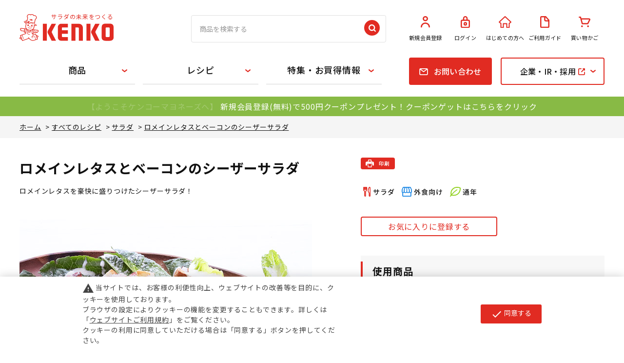

--- FILE ---
content_type: text/html; charset=utf-8
request_url: https://www.kenkomayo.com/pro/g/grecipe14800-008/
body_size: 15130
content:
<!DOCTYPE html>
<html data-browse-mode="P" lang="ja" >
<head>
<meta charset="UTF-8">
<title>ロメインレタスとベーコンのシーザーサラダ｜ケンコーマヨネーズ</title>
<link rel="canonical" href="https://www.kenkomayo.com/pro/g/grecipe14800-008/">


<meta name="description" content="ロメインレタスを豪快に盛りつけたシーザーサラダです。">
<meta name="keywords" content="recipe14800-008,ロメインレタスとベーコンのシーザーサラダ業務用,商品,食材,調味料,サラダ,料理,通販,通信販売,オンラインショップ,ショッピング">

<meta name="wwwroot" content="" />
<meta name="rooturl" content="https://www.kenkomayo.com" />
<meta name="viewport" content="width=1200">
<link rel="stylesheet" type="text/css" href="https://ajax.googleapis.com/ajax/libs/jqueryui/1.12.1/themes/ui-lightness/jquery-ui.min.css">
<link rel="stylesheet" type="text/css" href="/css/sys/reset.css">
<link rel="stylesheet" type="text/css" href="/css/sys/base.css">
<link rel="stylesheet" type="text/css" href="/css/sys/base_form.css">
<link rel="stylesheet" type="text/css" href="/css/sys/base_misc.css">
<link rel="stylesheet" type="text/css" href="/css/sys/layout.css">
<link rel="stylesheet" type="text/css" href="/css/sys/block_common.css?20231017">
<link rel="stylesheet" type="text/css" href="/css/sys/block_customer.css">
<link rel="stylesheet" type="text/css" href="/css/sys/block_goods.css?20231017">
<link rel="stylesheet" type="text/css" href="/css/sys/block_order.css">
<link rel="stylesheet" type="text/css" href="/css/sys/block_misc.css">
<link rel="stylesheet" type="text/css" href="/css/sys/block_store.css">
<script src="https://ajax.googleapis.com/ajax/libs/jquery/1.11.1/jquery.min.js"></script>
<script src="https://ajax.googleapis.com/ajax/libs/jqueryui/1.12.1/jquery-ui.min.js"></script>
<script src="/lib/jquery.cookie.js"></script>
<script src="/lib/jquery.balloon.js"></script>
<script src="/lib/goods/jquery.tile.min.js"></script>
<script src="/lib/modernizr-custom.js"></script>
<script src="/js/sys/tmpl.js"></script>
<script src="/js/sys/msg.js"></script>
<script src="/js/sys/sys.js"></script>
<script src="/js/sys/common.js"></script>
<script src="/js/sys/search_suggest.js"></script>
<script src="/js/sys/ui.js"></script>
<meta name="facebook-domain-verification" content="l5pdfvrmd7w7yuti383c3ykzb02grg" />
<!-- Google Tag Manager -->
<script>(function(w,d,s,l,i){w[l]=w[l]||[];w[l].push({'gtm.start':
new Date().getTime(),event:'gtm.js'});var f=d.getElementsByTagName(s)[0],
j=d.createElement(s),dl=l!='dataLayer'?'&l='+l:'';j.async=true;j.src=
'https://www.googletagmanager.com/gtm.js?id='+i+dl;f.parentNode.insertBefore(j,f);
})(window,document,'script','dataLayer','GTM-MKB5TBF');</script>
<!-- End Google Tag Manager -->

<script type="text/javascript">
    (function(c,l,a,r,i,t,y){
        c[a]=c[a]||function(){(c[a].q=c[a].q||[]).push(arguments)};
        t=l.createElement(r);t.async=1;t.src="https://www.clarity.ms/tag/"+i;
        y=l.getElementsByTagName(r)[0];y.parentNode.insertBefore(t,y);
    })(window, document, "clarity", "script", "s81det3cce");
</script>

<!--script async src="https://www.googletagmanager.com/gtag/js?id=AW-11010428275"></script>
<script>
  window.dataLayer = window.dataLayer || [];
  function gtag(){dataLayer.push(arguments);}
  gtag('js', new Date());

  gtag('config', 'AW-11010428275');
</script-->

<!-- Global site tag (gtag.js) - Google Analytics -->
<!--script async src="https://www.googletagmanager.com/gtag/js?id=G-JXJTN4TSYW"></script>
<script>
  const tracking_code = "G-JXJTN4TSYW";
  window.dataLayer = window.dataLayer || [];
  function gtag(){dataLayer.push(arguments);}
  gtag('js', new Date());
  gtag('config', tracking_code, { send_page_view: false });

window.onload = function(){
  var mailDom = document.getElementsByName('uid');
  var pwdDom = document.getElementsByName('pwd');
  var certDom = document.getElementsByName('cert_key');

  var isPageviewsend = false;
  if(!((mailDom.length > 0 && pwdDom.length > 0) || certDom.length > 0)) {
    isPageviewsend = true;
  }

  if(!(location.href.includes('customer/menu.aspx') || location.href.includes('order/dest.aspx') || location.href.includes('order/make_estimate.aspx'))) {
    isPageviewsend = true;
  }
  
  if(isPageviewsend){
    gtag('config', tracking_code);
  }
};
</script-->

<link href="https://fonts.googleapis.com/css2?family=Noto+Sans+JP:wght@400;500;700&family=Noto+Sans:wght@700&display=swap" rel="stylesheet">

  <link rel="stylesheet" type="text/css" href="/css/usr/reset.css">
  <link rel="stylesheet" type="text/css" href="/css/usr/base.css?v=2019062402">
  <link rel="stylesheet" type="text/css" href="/css/usr/layout.css">
  <link rel="stylesheet" type="text/css" href="/css/usr/base_form.css?v=2020062201">
  <link rel="stylesheet" type="text/css" href="/css/usr/base_misc.css?v=20220227">
  <link rel="stylesheet" type="text/css" href="/css/usr/layout.css">
  <link rel="stylesheet" type="text/css" href="/css/usr/block_common.css?20231116">
  <link rel="stylesheet" type="text/css" href="/css/usr/block_customer.css?v=20190704">
  <link rel="stylesheet" type="text/css" href="/css/usr/block_goods.css?20251017">
  <link rel="stylesheet" type="text/css" href="/css/usr/block_order.css?v=20231127__">
  <link rel="stylesheet" type="text/css" href="/css/usr/block_misc.css?v=20200713">
  <link rel="stylesheet" type="text/css" href="/css/usr/block.css?v=20250901">
  <link rel="stylesheet" type="text/css" href="/css/usr/user.css?v=20200608">
  <link rel="stylesheet" type="text/css" href="/css/usr/slick.css">
  <link rel="stylesheet" type="text/css" href="/css/usr/slick-theme.css?v=20221206">

<script src="/js/usr/ga-cookie-opt-in.js?v=231106c"></script>
<link rel="stylesheet" href="/css/usr/ga-cookie-opt-in.css">

  <script src="/js/usr/tmpl.js"></script>
  <script src="/js/usr/msg.js"></script>
  <script src="/js/usr/jquery.matchHeight.js"></script>
  <script src="/js/usr/slick.min.js"></script>
  <script src="/js/usr/smoothScroll.js"></script>
  <script src="/js/usr/user.js?20231017"></script>
  <script src="/js/usr/rollover.js"></script>
  <script src="/js/usr/sns_btn.js"></script>
  <script src="/js/usr/goods_list.js"></script>

  <link rel="SHORTCUT ICON" href="/favicon.ico">

  <link href="https://maxcdn.bootstrapcdn.com/font-awesome/4.7.0/css/font-awesome.min.css" rel="stylesheet">
  <script src="//c.crm-kozuchi.com/crm/kenkomayo/js/store-cv.js"></script>
<script src="/js/usr/goods.js"></script>

<script>
jQuery(function () {
    var sample = jQuery(".block-goods-price--price");
    var sampleText = sample.text();
    if (sampleText.match(/※この商品は通販でのお取り扱いはございません/)) {
        sample.addClass("notforsale");
    }
});
</script>

<style type="text/css" media="print">
@media print and (-ms-high-contrast: none) {
    @page {
        size: A4;
        margin: 12.7mm 9.7mm;
    }
}
</style>
<style>
      @media print {
        body {
          color: #000;
          -webkit-print-color-adjust: exact;
        }
        .coupon_guide_,
        .block-recipe-comment5,
        .block-goods-user-review,
        .pane-recipe-footer,
        .pane-right-menu,
        .block-goods-favorite,
        .block-goods-user-review--write-review-btn {
          display: none !important;
        }
        .pane-contents {
          min-height: inherit;
          padding-bottom: 0;
        }
        .container {
          display: block !important;
          width: auto;
          padding: 0;
        }
        .pane-main {
          margin-top: 0;
        }
        .block-recipe-detail {
          grid-template-columns: 1fr 45%;
        }
        .block-recipe-detail .block-src-l {
          margin-top: 30px;
        }
        .pane-recipe-left-side {
          width: auto;
          margin: 0 5% 0 0;
        }
        .pane-recipe-right-side {
          width: auto;
        }
        .block-recipe-detail .block-icon {
          margin: 0;
        }
        .block-recipe-ingredients {
          width: 40%;
        }
        .block-recipe-howto {
          width: 55%;
        }
        .block-recipe-howto ol li {
          padding-right: 0;
        }
        .block-recipe-howto ol li + li {
          margin-top: 20px;
        }
        .h1 {
          font-size: 18pt;
        }
        .block-recipe-comment2 {
          margin-top: 20px;
        }
        .block-recipe-comment1 h3 {
          margin-top: 10px;
        }
        .block-recipe-product-used ul {
          display: grid;
          grid-template-columns: repeat(3, 1fr);
          grid-gap: 20px 20px;
        }
        .block-recipe-product-used ul li {
          width: auto;
        }
        .block-recipe-product-used ul li:not(:nth-child(-n+2)) {
          margin-top: 0;
        }
        .block-recipe-product-used .block-img {
          width: auto;
          max-width: 100%;
        }
      }
</style>
<!-- etm meta -->
<meta property="etm:device" content="desktop" />
<meta property="etm:page_type" content="goods" />
<meta property="etm:cart_item" content="[]" />
<meta property="etm:attr" content="" />
<meta property="etm:goods_detail" content="{&quot;goods&quot;:&quot;recipe14800-008&quot;,&quot;category&quot;:&quot;2010&quot;,&quot;name&quot;:&quot;ロメインレタスとベーコンのシーザーサラダ&quot;,&quot;variation_name1&quot;:&quot;&quot;,&quot;variation_name2&quot;:&quot;&quot;,&quot;item_code&quot;:&quot;&quot;,&quot;backorder_fg&quot;:&quot;0&quot;,&quot;s_dt&quot;:&quot;&quot;,&quot;f_dt&quot;:&quot;&quot;,&quot;release_dt&quot;:&quot;&quot;,&quot;regular&quot;:&quot;0&quot;,&quot;set_fg&quot;:&quot;0&quot;,&quot;stock_status&quot;:&quot;0&quot;,&quot;price&quot;:&quot;0&quot;,&quot;sale_fg&quot;:&quot;false&quot;,&quot;brand&quot;:&quot;&quot;,&quot;brand_name&quot;:&quot;&quot;,&quot;category_name&quot;:&quot;サラダ&quot;}" />
<meta property="etm:goods_keyword" content="[{&quot;goods&quot;:&quot;recipe14800-008&quot;,&quot;stock&quot;:&quot;14800&quot;},{&quot;goods&quot;:&quot;recipe14800-008&quot;,&quot;stock&quot;:&quot;14825&quot;},{&quot;goods&quot;:&quot;recipe14800-008&quot;,&quot;stock&quot;:&quot;15192&quot;},{&quot;goods&quot;:&quot;recipe14800-008&quot;,&quot;stock&quot;:&quot;RECIPE14800004&quot;},{&quot;goods&quot;:&quot;recipe14800-008&quot;,&quot;stock&quot;:&quot;RECIPE14800005&quot;},{&quot;goods&quot;:&quot;recipe14800-008&quot;,&quot;stock&quot;:&quot;RECIPE14800-005&quot;},{&quot;goods&quot;:&quot;recipe14800-008&quot;,&quot;stock&quot;:&quot;RECIPE14800008&quot;},{&quot;goods&quot;:&quot;recipe14800-008&quot;,&quot;stock&quot;:&quot;RECIPE14800-008&quot;},{&quot;goods&quot;:&quot;recipe14800-008&quot;,&quot;stock&quot;:&quot;クリーミーシーザーサラダドレッシング&quot;},{&quot;goods&quot;:&quot;recipe14800-008&quot;,&quot;stock&quot;:&quot;サラダ&quot;},{&quot;goods&quot;:&quot;recipe14800-008&quot;,&quot;stock&quot;:&quot;シーザーサラダ&quot;},{&quot;goods&quot;:&quot;recipe14800-008&quot;,&quot;stock&quot;:&quot;チーズ&quot;},{&quot;goods&quot;:&quot;recipe14800-008&quot;,&quot;stock&quot;:&quot;ブロックベーコン&quot;},{&quot;goods&quot;:&quot;recipe14800-008&quot;,&quot;stock&quot;:&quot;ロメインレタス&quot;},{&quot;goods&quot;:&quot;recipe14800-008&quot;,&quot;stock&quot;:&quot;ロメインレタスとベーコンのシーザーサラダ&quot;}]" />
<meta property="etm:goods_event" content="[]" />
<meta property="etm:goods_genre" content="[]" />

<script src="/js/sys/goods_ajax_cart.js"></script>

	

<script src="/js/sys/goods_ajax_quickview.js"></script>
<meta property="ecb:GATrackingCode" content="G-JXJTN4TSYW">
<!-- Global site tag (gtag.js) - Google Analytics -->
<script async src="https://www.googletagmanager.com/gtag/js?id=G-JXJTN4TSYW"></script>
<script>
  window.dataLayer = window.dataLayer || [];
  function gtag(){dataLayer.push(arguments);}

  gtag('js', new Date());

  gtag('config', 'G-JXJTN4TSYW');



</script>



</head>
<body class="page-goods" >



<div class="wrapper">
	
		
		<h1 class="optimaized-h1 container">ロメインレタスとベーコンのシーザーサラダ </h1>
		
				<!-- Google Tag Manager (noscript) -->
<noscript><iframe src="https://www.googletagmanager.com/ns.html?id=GTM-MKB5TBF"
height="0" width="0" style="display:none;visibility:hidden"></iframe></noscript>
<!-- End Google Tag Manager (noscript) -->

    <header id="header" class="pane-header">
      <div class="container">
        <div class="block-header-logo">
          <a class="block-header-logo--link" href="/pro">
            <span>サラダの未来をつくる</span>
            <img class="block-header-logo--img" alt="KENKO" src="/img/usr/common/logo.svg" width="193">
          </a>
        </div>
        <div class="block-global-search">
          <form name="frmSearch" method="get" action="/pro/goods/search.aspx">
            <input type="hidden" name="search" value="x">
            <input type="hidden" name="id" value="product">
            <input type="hidden" name="tree" value="10">
            <input class="block-global-search--keyword js-suggest-search" type="text" value="" tabindex="1" id="keyword" placeholder="商品を検索する" title="商品を検索する" name="keyword" data-suggest-submit="on" autocomplete="off">
            <button class="block-global-search--submit btn btn-default" type="submit" tabindex="1" name="search" value="search"><img src="/img/usr/common/icon/icon_search.svg" width="32" alt="検索"></button>
          </form>
        </div>
        <div class="block-headernav">
          <ul class="block-headernav--item-list">
            <li><a href="/pro/customer/entry.aspx">
                <div class="block-img"><img src="/img/usr/common/icon/icon_person.svg" width="19"></div>新規会員登録
              </a></li>
            <li><a href="/pro/customer/menu.aspx">
                <div class="block-img"><img src="/img/usr/common/icon/icon_key_locked.svg" width="19"></div>ログイン
              </a></li>
            <li><a href="/pro/pages/about.aspx">
                <div class="block-img"><img src="/img/usr/common/icon/icon_home.svg" width="26"></div>はじめての方へ
              </a></li>
            <li><a href="/pro/pages/guide.aspx">
                <div class="block-img"><img src="/img/usr/common/icon/icon_file.svg" width="19"></div>ご利用ガイド
              </a></li>
            <li><a href="/pro/cart/cart.aspx"><span class="block-headernav--cart-count js-cart-count"></span>
                <div class="block-img"><img src="/img/usr/common/icon/icon_cart.svg" width="24"></div>買い物かご
              </a></li>
          </ul>
        </div>
      </div>
    </header>
				
					    <nav class="pane-globalnav">
      <div class="container">
        <div class="block-globalnav">
          <ul class="block-globalnav--item-list">

            <li class="block-globalnav-line js-animation-megamenu-hover">
              <a href="/pro/c/c10/">商品</a>
              <div class="block-globalnav-menu js-submenu-hover" id="Nav01"></div>
            </li>

            <li class="block-globalnav-line js-animation-megamenu-hover">
              <a href="/pro/r/r90/">レシピ</a>
              <div class="block-globalnav-menu js-submenu-hover" id="Nav02"></div>
            </li>

            <li class="block-globalnav-line js-animation-megamenu-hover">
              <a href="/pro/pages/feature_top.aspx">特集・お買得情報</a>
              <div class="block-globalnav-menu js-submenu-hover" id="Nav03"></div>
            </li>


<style>
#Nav03 .block-globalnav-category-list .block-img{background-color: #fff;}
</style>
<!--
            <li class="block-globalnav-line">
              <a href="https://www.kenkomayo.co.jp/recipe" target="_blank">レシピ</a>
            </li>
-->
            <li class="block-globalnav-btn btn-mail">
              <a href="/pro/pages/customer.aspx"><span>お問い合わせ</span></a>
            </li>

            <li class="block-globalnav-btn btn-outerlink js-animation-megamenu-hover">
              <a href="https://www.kenkomayo.co.jp/" target="_blank"><span>企業・IR・採用</span></a>
              <div class="block-globalnav-menu js-submenu-hover">
                <div class="block-inner">
                  <div class="block-globalnav-menu--freespace">
                    <ul class="block-globalnav-outerlink-list">
                      <li><a href="https://www.kenkomayo.co.jp/company" target="_blank"><span>企業情報</span></a></li>
                      <li><a href="https://www.kenkomayo.co.jp/ir" target="_blank"><span>IR</span></a></li>
                      <li><a href="https://www.kenkomayo.co.jp/recruit" target="_blank"><span>採用情報</span></a></li>
                    </ul>
                  </div>
                </div>
              </div>
            </li>

          </ul>
        </div>
      </div>
    </nav>


<!--お知らせ-->
    <p class="coupon_guide_">
      <span class="blink">【ようこそケンコーマヨネーズへ】</span>
      <a href="/pro/pg/1entry/?product" target="_blank">新規会員登録(無料)で500円クーポンプレゼント！クーポンゲットはこちらをクリック</a>
    </p>

<style type="text/css">
.coupon_guide_ {
width: 100%;
height: 40px;
margin: 0px;
padding:8px 0px 0px 0px;
color:#fff;
background: #88ba45;
font-size: 16px;
text-align:center;
}
.coupon_guide_ a{
font-size: 16px;
color:#fff;
}
.blink {
	animation: blinking 1s ease-in-out infinite alternate;
}
 @keyframes blinking {
	0% {opacity: 0;}
	100% {opacity: 1;}
}
</style>
				
		
	
	
<div class="pane-topic-path">
	<div class="container">
		<div class="block-topic-path">
	<ul class="block-topic-path--list" id="bread-crumb-list">
		<li class="block-topic-path--category-item block-topic-path--item__home" itemscope itemtype="http://data-vocabulary.org/Breadcrumb">
	<a href="https://www.kenkomayo.com/pro/" itemprop="url">
		<span itemprop="title">ホーム</span>
	</a>
</li>
<li class="block-topic-path--category-item" itemscope itemtype="http://data-vocabulary.org/Breadcrumb" itemprop="child">
	&gt;
<a href="/pro/c/c20/" itemprop="url">
<span itemprop="title">すべてのレシピ</span>
</a>
</li>
<li class="block-topic-path--category-item" itemscope itemtype="http://data-vocabulary.org/Breadcrumb" itemprop="child">
	&gt;
<a href="/pro/c/c2010/" itemprop="url">
<span itemprop="title">サラダ</span>
</a>
</li>
<li class="block-topic-path--category-item block-topic-path--item__current" itemscope itemtype="http://data-vocabulary.org/Breadcrumb" itemprop="child">
	&gt;
<a href="/pro/g/grecipe14800-008/" itemprop="url">
<span itemprop="title">ロメインレタスとベーコンのシーザーサラダ</span>
</a>
</li>

	</ul>

</div>
	</div>
</div>
<div class="pane-contents">
<div class="container">

<div class="pane-left-menu">
<div id="block_of_leftmenu_top" class="block-left-menu-top">


		<div class="block-left-menu-top-comment1">＼ 会員募集中 ／</div>
<div class="block-left-menu-top-btn">
	<a href="/pro/pg/1entry/?top_pcleft">500円クーポンプレゼント！</a>
</div>



</div>
<div id="block_of_leftmenu_middle" class="block-left-menu-middle">


		<h2 class="category">●カテゴリーから探す</h2>


<h2 class="feature">●用途・特徴から探す</h2>

<script>
       jQuery(function () {
        jQuery('.category').insertAfter('.block-genre-tree--header');
    });
       jQuery(function () {
        jQuery('.feature').insertBefore('.block-genre-tree--item:nth-child(9)');
    });

</script>

<style>
.pane-left-menu h2 {
    border-top: none;
    border-bottom: #e12b22 2px solid;
} 
block-genre-tree--header {
    border-bottom: none;
}
.block-genre-tree--level2 > .feature{
display: none;
}
</style>


</div>
<div id="block_of_genretree" class="block-genre-tree">
<div class="block-left-menu-top-comment2">↓ 商品の購入は各商品ページから</div>
<h2 class="block-genre-tree--header">商品情報</h2>
<ul class="block-genre-tree--items block-genre-tree--level1">

	<li class="block-genre-tree--item">


	<a href="/pro/r/r10/"><span>サラダ/フィリング</span></a>

	
	</li>
	<li class="block-genre-tree--item">


	<a href="/pro/r/r11/"><span>マヨネーズ類</span></a>

	
	</li>
	<li class="block-genre-tree--item">


	<a href="/pro/r/r12/"><span>ドレッシング類</span></a>

	
	</li>
	<li class="block-genre-tree--item">


	<a href="/pro/r/r13/"><span>ソース類</span></a>

	
	</li>
	<li class="block-genre-tree--item">


	<a href="/pro/r/r14/"><span>タマゴ加工品/タマゴ風加工品</span></a>

	
	</li>
	<li class="block-genre-tree--item">


	<a href="/pro/r/r15/"><span>和惣菜</span></a>

	
	</li>
	<li class="block-genre-tree--item">


	<a href="/pro/r/r16/"><span>その他商品</span></a>

	
	</li>
	<li class="block-genre-tree--item">


	<a href="/pro/r/r19/"><span>冷凍品</span></a>

	
	</li>
	<li class="block-genre-tree--item">


	<a href="/pro/r/r51/"><span>新商品</span></a>

	
	</li>
	<li class="block-genre-tree--item">


	<a href="/pro/r/r25/"><span>【通販限定】お得なセット商品</span></a>

	
	</li>
	<li class="block-genre-tree--item">


	<a href="/pro/r/r21/"><span>お買い得！ケース商品</span></a>

	
	</li>
	<li class="block-genre-tree--item">


	<a href="/pro/pages/feature_bytype.aspx"><span>用途・業態別商品</span></a>

	
	</li>
	<li class="block-genre-tree--item">


	<a href="/pro/e/ep-ran010/"><span>売れ筋ランキング</span></a>

	
	</li>
	<li class="block-genre-tree--item">


	<a href="/pro/r/r52/"><span>セール・キャンペーン</span></a>

	
	</li>
	<li class="block-genre-tree--item">


	<a href="/pro/pages/feature_831.aspx"><span>料理教室</span></a>

	
	</li>
	<li class="block-genre-tree--item">


	<a href="/pro/r/r95/"><span>一般のお客様向け</span></a>

	
	</li>
</ul>


</div>
<div id="block_of_leftmenu_bottom" class="block-left-menu-bottom">


		<div class="block-left-menu-middle-bnr">
  <ul>
    <li><a href="https://www.kenkomayo.co.jp/cms/catalog/sc/html5m.html#page=1" target="_blank"><img src="/img/usr/common/icon/icon_book.svg" width="30"><span>総合カタログ</span></a></li>
    <li><a href="/pro/pages/about.aspx"><img src="/img/usr/common/icon/icon_beginner.svg" width="21"><span>はじめての方へ</span></a></li>
    <li><a href="/pro/pages/customer_pro.aspx"><img src="/img/usr/common/icon/icon_window.svg" width="24"><span>業務用のお客様窓口</span></a></li>
  </ul>
</div>



</div>



</div>

<main class="pane-main">

<div class="block-recipe-detail">
	<div class="pane-recipe-header">

		<div class="block-recipe-detail--promotion-freespace">
			
		</div>

		<input type="hidden" value="" id="hidden_variation_group">
		<input type="hidden" value="0" id="variation_design_type">
		<input type="hidden" value="recipe14800-008" id="hidden_recipe">
		<input type="hidden" value="ロメインレタスとベーコンのシーザーサラダ" id="hidden_recipe_name">
		<input type="hidden" value="3c6dad225fc891dc50837768e6951ebd01616e2ccc0cbcfb0de7e3db349f3434" id="js_crsirefo_hidden">
	</div>



	<div class="pane-recipe-left-side" id="gallery">
		<div class="block-recipe-name">
			<h2 class="h1 block-recipe-name--text js-enhanced-ecommerce-recipe-name">ロメインレタスとベーコンのシーザーサラダ</h2>
		</div>
		
		<dl class="block-recipe-comment2">
			<dd>ロメインレタスを豪快に盛りつけたシーザーサラダ！</dd>
		</dl>
		
		<div class="block-src-l">

				<figure><img src="/img/goods/L/recipe14800-008L.jpg" alt="ロメインレタスとベーコンのシーザーサラダ" class="block-src-l--image"></figure>


		</div>









	</div>
	<div class="pane-recipe-right-side">
	

		<dl class="block-recipe-comment5">
			<dd><div class="block-print-btn">
  <a href="#" onclick="window.print();return false;">
    <img src="/img/usr/common/icon/icon_print.svg" alt="印刷する">
  </a>
</div>
</dd>
		</dl>


		<dl class="block-recipe-comment6">
			<dd><script type="application/ld+json">
{
   "@context":"https://schema.org/",
   "@type":"Recipe",
   "name":"ロメインレタスとベーコンのシーザーサラダ",
   "image":"https://www.kenkomayo.com/img/goods/L/recipe14800-008L.jpg",
   "description":"ロメインレタスを豪快に盛りつけたシーザーサラダ！",
   "author":"ケンコーマヨネーズ株式会社",
   "recipeCuisine":"日本",
   "keywords":"ロメインレタス,サラダ,シーザー,野菜",
   "recipeCategory":"副菜",
   "recipeYield":"2",
   "recipeIngredient": [
     "ロメインレタス 122g",
     "ベーコン(ブロック)(1.5cm角切り) 67g",
     "クルトン(1.5cm角切り) 9g",
     "パルメザンチーズ 適量",
     "クリーミーシーザーサラダドレッシング 30g"
   ],
   "recipeInstructions":[
     "1：ベーコンを焼く。",
     "2：皿にロメインレタス、1、クルトンを盛り付ける。",
     "3：クリーミーシーザーサラダドレッシングをかけ、パルメザンチーズを振る。"
   ]
}
</script></dd>
		</dl>


		<div class="block-icon">
			<span class="block-icon--src1"><img src="/img/icon/01_01.svg" alt="レシピカテゴリ【サラダ】（レシピ一覧用）"></span>
			<span class="block-icon--src2"><img src="/img/icon/02_01.svg" alt="業態【外食向け】（レシピ一覧用）	"></span>
			<span class="block-icon--src3"><img src="/img/icon/03_05.svg" alt="季節【通年】（レシピ一覧用）	"></span>
			
			
			
		</div>



			<div class="block-goods-favorite">
    <a class="block-goods-favorite--btn btn btn-default js-animation-bookmark" href="javascript:location.href='https://www.kenkomayo.com/pro/customer/bookmark.aspx?goods=recipe14800-008&crsirefo_hidden='+ jQuery('#js_crsirefo_hidden').val()">お気に入りに登録する</a>
</div>




		<dl class="block-recipe-comment1">
			<dd><h3>使用商品</h3>


<div class="block-recipe-product-used">
  <ul>
    <li class="block-recipe-product-used-1">
      <a href="/pro/g/g14800/">
        <div class="block-img">
          <img src="/img/goods/S/14800S.jpg" alt="クリーミーシーザーサラダドレッシング">
        </div>
        <div class="block-ttl">
          クリーミーシーザーサラダドレッシング
        </div>
      </a>
    </li></dd>
		</dl>





	</div>

	<div class="pane-recipe-center">
		<div class="payment_method"><img src="/img/usr/common/payment_method.png"></div>

<style>
.payment_method {
    width: 282px;
    order: 288;
    margin: 10px 0;
}
</style>

<script>
       jQuery(function () {
        jQuery('.payment_method').insertAfter('.cart-button-change');
    });
document.addEventListener('DOMContentLoaded', function() {
    // 1. 現在のページのURLを取得し、小文字に変換
    const currentUrl = window.location.href.toLowerCase();
    
    // 2. URLに「recipe」が含まれているかチェック
    if (currentUrl.includes('recipe')) {
        // 3. 非表示にしたい要素を取得
        const element = document.querySelector('.payment_method');
        
        // 4. 要素が存在する場合、非表示にする
        if (element) {
            // CSSのdisplayプロパティを使って要素を非表示にします
            element.style.display = 'none';
        }
    }
});
</script>


		
		<dl class="block-recipe-comment3">
			<dd><div class="block-recipe-ingredients-howto">
  <div class="block-recipe-ingredients">
    <h3>材料（2～3人分）</h3>
    <table>
      <tbody>
        <tr>
          <td>ロメインレタス</td>
          <td>122g</td>
        </tr>
        <tr>
          <td>ベーコン(ブロック)(1.5cm角切り)</td>
          <td>67g</td>
        </tr>
        <tr>
          <td>クルトン(1.5cm角切り)</td>
          <td>9g</td>
        </tr>
        <tr>
          <td>パルメザンチーズ</td>
          <td>適量</td>
        </tr>
        <tr>
　　　　 <td><a href="/pro/g/g14800/">クリーミーシーザーサラダドレッシング</a></td>
          <td>30g</td>
        </tr>
      </tbody>
    </table>

  </div>
  <div class="block-recipe-howto">
    <h3>作り方</h3>
    <ol>
      <li>
        <p>ベーコンを焼く。</p>
      </li>
      <li>
        <p>皿にロメインレタス、1、クルトンを盛り付ける。</p>
      </li>
      <li>
        <p><b>クリーミーシーザーサラダドレッシング</b>をかけ、パルメザンチーズを振る。</p>
      </li>
    </ol>
  </div>
</div></dd>
		</dl>
		
		
	</div>
	<div class="pane-recipe-footer">



	<dl class="block-recipe-comment4">
		<dd><div class="block-recipe-more-link">
  <ul>
    <li><a href="/pro/goods/search.aspx?search=search&id=recipe&tree=20&keyword=14800">【クリーミーシーザーサラダドレッシング】を使ったレシピをもっと見る</a></li>
  </ul>
</div>
</dd>
	</dl>


	</div>
</div>

<link rel="stylesheet" type="text/css" href="/css/usr/lightbox.css">
<script src="/lib/goods/lightbox.js"></script>
<script src="/js/sys/goods_zoomjs.js"></script>




<div class="block-recipe-footer-cart">
</div>

<script type="application/ld+json">
{
   "@context":"http:\/\/schema.org\/",
   "@type":"Product",
   "name":"ロメインレタスとベーコンのシーザーサラダ",
   "image":"https:\u002f\u002fwww.kenkomayo.com\u002fimg\u002fgoods\u002fS\u002frecipe14800-008S.jpg",
   "description":"",
   "mpn":"recipe14800-008",
   "offers":{
      "@type":"Offer",
      "price":0,
      "priceCurrency":"JPY",
      "availability":"http:\/\/schema.org\/OutOfStock"
   }
}
</script>
<div id="top-banner" class="block-top-free2--body">
<h2>おすすめのレシピ特集</h2>
	<ul class="block-top-free2--items">

		<li>
			<a href="https://www.kenkomayo.com/pro/pages/feature1_winter.aspx">
				<img src="https://www.kenkomayo.com/img/usr/feature/w_shun_f_213_213.jpg" alt="冬に向けた商品・レシピ特集">
				<span class="block-featured-ttl">冬に向けた商品・レシピ特集</span>
			</a>
		</li>
		<li>
			<a href="https://www.kenkomayo.com/pro/e/er-bfs001/">
				<img src="https://www.kenkomayo.com/img/usr/feature/gratin_f_213_213.jpg" alt="グラタン・ドリアのレシピ">
				<span class="block-featured-ttl">グラタン・ドリアのレシピ</span>
			</a>
		</li>
		<li>
			<a href="https://www.kenkomayo.com/pro/e/er-ssp001">
				<img src="https://www.kenkomayo.com/img/usr/feature/r_spring_c_213_213.jpg" alt="春野菜のレシピ">
				<span class="block-featured-ttl">春野菜のレシピ</span>
			</a>
		</li>
		<li>
			<a href="https://www.kenkomayo.com/pro/e/er-bbk001/">
				<img src="https://www.kenkomayo.com/img/usr/feature/eggsand2_f_213_213.jpg" alt="たまごサンド">
				<span class="block-featured-ttl">たまごサンド</span>
			</a>
		</li>
	</ul>
</div>

<script>
document.addEventListener('DOMContentLoaded', function() {
    // 1. 操作したい要素をすべて取得（ページ内に複数ある場合も対応）
    var targetElements = document.querySelectorAll('.block-top-free2--body, .free-column');

    // 2. 現在のURLに 'grecipe' が含まれているかチェック
    // (-1 より大きい場合は含まれていると判定されます)
    var isMatch = window.location.href.indexOf('grecipe') > -1;

    // 3. 要素ごとにスタイルを適用
    targetElements.forEach(function(element) {
        if (isMatch) {
            // URLにgrecipeが含まれる場合
            element.style.display = 'block';
        } else {
            // 含まれない場合
            element.style.display = 'none';
        }
    });
});
</script>

<link rel="stylesheet" type="text/css" href="/css/usr/freepage/members_2201.css">
<div class="h_ttl" style="margin-top:30px; text-align:center;">
<h2 style="font-size: 36px;">\会員登録でもっと便利に/<br><span style="color: red;">登録費・年会費無料!!</span></h2>
</div>
<div id="two_point">

<div class="two_col_left" style="height: 160px;">
<div>
<img class="two_ttl" alt="レシピ" src="/img/usr/free/member/favorite.png"></div>
<div><p class="two_txt"><b>★お気に入りレシピを登録できる！</b><br>
気に入ったレシピや商品をマイページに保存することができ、<br>再び探す手間が省けます！</p>
</div>
</div>

<div class="two_col_right" style="height: 160px;">
<div><img class="two_ttl" alt="キャンペーン" src="/img/usr/free/member/campaign.png">
</div>
<div>
<p class="two_txt"><b>★会員様限定キャンペーン！</b><br>
会員様限定のキャンペーンやお得なイベントなどを企画しています。</p>
</div>
</div>

</div>



<div style="margin:30px auto; text-align:center;">
<a href="/pro/customer/entry.aspx">
<img src="https://www.kenkomayo.com/img/usr/free/member/btn_touroku.png">
</a>
</div>

<script>
const priceElement = document.querySelector('.block-goods-price--price');
if (priceElement) {
  priceElement.innerHTML = priceElement.innerHTML.replace('￥', '<span>￥</span>');
  
  // スタイルを直接適用する場合
  const yenSpan = priceElement.querySelector('span');
  if (yenSpan) {
    yenSpan.style.fontSize = '14px'; // 例：フォントサイズを14pxに変更
  }
}
</script>

<style>
    .two_col_left{
        display: flex;
    }
    .two_col_right{
        display: flex;
    }
.block-goods-price--price::after {
    font-size: 14px;
}
</style>
</main>
<div class="pane-right-menu">
<div id="block_of_rightmenu_top" class="block-right-menu-top">


		


</div>
<div id="block_of_rightmenu_middle" class="block-right-menu-middle">


		


</div>
<div id="block_of_itemhistory" class="block-recent-item" data-currentgoods="recipe14800-008">

</div>
<script type="text/javascript">
    (function(){
        jQuery("#block_of_itemhistory").load(ecblib.sys.wwwroot + "/pro/goods/ajaxitemhistory.aspx?mode=html&goods=" + jQuery("#block_of_itemhistory").data("currentgoods"));
    }());
</script><div id="block_of_rightmenu_bottom" class="block-right-menu-bottom">


		


</div>


</div>
</div>
</div>
	
			
		<footer class="pane-footer">
			<div class="container">
				<p id="footer_pagetop" class="block-page-top"><a href="#header"></a></p>
				<ul class="block-switcher">
	<li><a class="block-switcher--switch" href="?ismodesmartphone=on"><i class="fa fa-mobile-phone"></i>スマートフォン</a></li><li><span class="block-switcher--current"><i class="fa fa-desktop"></i>PC</span></li>
</ul>

				
						              <script>
                var html ='';
                  html += '<div class="block-inner">'
                  html += '<div class="block-globalnav-menu--freespace block-globalnav--menu-prod-info">'
                  html += '<div class="block-globalnav-ttl">'
                  html += '<h3><a href="/pro/c/c10/">商品</a></h3>'
                  html += '<div class="block-search-btn">'
                  html += '<a href="/pro/goods/search.aspx?tree=10"><span>商品詳細検索</span></a>'
                  html += '</div>'
                  html += '<div class="block-comment">'
                  html += '商品の購入は各商品ページから'
                  html += '</div>'
                  html += '</div>'
                  html += '<ul class="block-globalnav-category-list">'
                  html += '<li>'
                  html += '<a href="/pro/r/r10/">'
                  html += '<div class="block-img"><img src="/img/usr/img_gn_category_01.png" alt="サラダ/フィリング"></div>'
                  html += '<p>サラダ/フィリング</p>'
                  html += '</a>'
                  html += '</li>'
                  html += '<li>'
                  html += '<a href="/pro/r/r11/">'
                  html += '<div class="block-img"><img src="/img/usr/img_gn_category_02.png" alt="マヨネーズ類"></div>'
                  html += '<p>マヨネーズ類</p>'
                  html += '</a>'
                  html += '</li>'
                  html += '<li>'
                  html += '<a href="/pro/r/r12/">'
                  html += '<div class="block-img"><img src="/img/usr/img_gn_category_03.png" alt="ドレッシング類"></div>'
                  html += '<p>ドレッシング類</p>'
                  html += '</a>'
                  html += '</li>'
                  html += '<li>'
                  html += '<a href="/pro/r/r13/">'
                  html += '<div class="block-img"><img src="/img/usr/img_gn_category_04.png" alt="ソース類"></div>'
                  html += '<p>ソース類</p>'
                  html += '</a>'
                  html += '</li>'
                  html += '<li>'
                  html += '<a href="/pro/r/r14/">'
                  html += '<div class="block-img"><img src="/img/usr/img_gn_category_05.png" alt="タマゴ加工品/タマゴ風加工品"></div>'
                  html += '<p>タマゴ加工品/<br>タマゴ風加工品</p>'
                  html += '</a>'
                  html += '</li>'
                  html += '<li>'
                  html += '<a href="/pro/r/r15/">'
                  html += '<div class="block-img"><img src="/img/usr/img_gn_category_06.png" alt="和惣菜"></div>'
                  html += '<p>和惣菜</p>'
                  html += '</a>'
                  html += '</li>'
                  html += '<li>'
                  html += '<a href="/pro/r/r16/">'
                  html += '<div class="block-img"><img src="/img/usr/img_gn_category_07.png" alt="その他"></div>'
                  html += '<p>その他商品</p>'
                  html += '</a>'
                  html += '</li>'
                  html += '<li>'
                  html += '<a href="/pro/r/r51/">'
                  html += '<div class="block-img"><img src="/img/usr/img_gn_category_08.svg" alt="新商品"></div>'
                  html += '<p>新商品</p>'
                  html += '</a>'
                  html += '</li>'
                  html += '<li>'
                  html += '<a href="/pro/pages/feature_bytype.aspx">'
                  html += '<div class="block-img"><img src="/img/usr/img_gn_feature_13.jpg" alt="用途・業態別商品"></div>'
                  html += '<p>用途・業態別商品</p>'
                  html += '</a>'
                  html += '</li>'
                  html += '<li>'
                  html += '<a href="https://www.kenkomayo.co.jp/cms/catalog/sc/html5m.html#page=1"target="_blank">'
                  html += '<div class="block-img"><img src="/img/usr/img_gn_category_12.svg" alt="総合カタログ"></div>'
                  html += '<p>総合カタログ</p>'
                  html += '</a>'
                  html += '</li>'
                  html += '</ul>'
                  html += '</div>'
                  html += '</div>'
                var html2 = "";
                  html2 += '<div class="block-inner">'
                  html2 += '<div class="block-globalnav-menu--freespace block-globalnav--menu-prod-info">'
                  html2 += '<div class="block-globalnav-ttl">'
                  html2 += '<h3><a href="/pro/r/r90/">レシピ</a></h3>'
                  html2 += '<div class="block-search-btn">'
                  html2 += '<a href="/pro/goods/search.aspx?tree=20"><span>レシピ詳細検索</span></a>'
                  html2 += '</div>'
                  html2 += '</div>'
                  html2 += '<ul class="block-globalnav-category-list">'
                  html2 += '<li>'
                  html2 += '<a href="/pro/e/er-ran001/">'
                  html2 += '<div class="block-img"><img src="/img/usr/img_gn_recipe_01.svg" alt="レシピランキング"></div>'
                  html2 += '<p>レシピランキング</p>'
                  html2 += '</a>'
                  html2 += '</li>'
                  html2 += '<li>'
                  html2 += '<a href="/pro/pages/feature_katsuyorecipe.aspx">'
                  html2 += '<div class="block-img"><img src="/img/usr/img_gn_category_13.svg" alt="商品活用レシピ"></div>'
                  html2 += '<p>商品活用レシピ</p>'
                  html2 += '</a>'
                  html2 += '</li>'
                  html2 += '<li>'
                  html2 += '<a href="/pro/r/r9010/">'
                  html2 += '<div class="block-img"><img src="/img/usr/img_gn_recipe_02.svg" alt="季節のレシピ"></div>'
                  html2 += '<p>季節のレシピ</p>'
                  html2 += '</a>'
                  html2 += '</li>'
                  html2 += '<li>'
                  html2 += '<a href="/pro/r/r9012/">'
                  html2 += '<div class="block-img"><img src="/img/usr/img_gn_recipe_04.svg" alt="業態別レシピ"></div>'
                  html2 += '<p>業態別レシピ</p>'
                  html2 += '</a>'
                  html2 += '</li>'
                  html2 += '</ul>'
                  html2 += '</div>'
                  html2 += '</div>'
                var html3 = "";
                  html3 += '<div class="block-inner">'
                  html3 += '<div class="block-globalnav-menu--freespace block-globalnav--menu-prod-info">'
                  html3 += '<div class="block-globalnav-ttl">'
                  html3 += '<h3><a href="/pro/pages/feature_top.aspx">特集・お買得情報</a></h3>'
                  html3 += '</div>'
                  html3 += '<ul class="block-globalnav-category-list">'
                  html3 += '<li>'
                  html3 += '<a href="/pro/pages/feature_katsuyo.aspx">'
                  html3 += '<div class="block-img"><img src="/img/usr/img_gn_feature_08.png" alt="特集"></div>'
                  html3 += '<p>特集</p>'
                  html3 += '</a>'
                  html3 += '</li>'
                  html3 += '<li>'
                  html3 += '<a href="/pro/pages/feature_attention.aspx">'
                  html3 += '<div class="block-img"><img src="/img/usr/img_gn_feature_02.svg" alt="注目商品"></div>'
                  html3 += '<p>注目商品</p>'
                  html3 += '</a>'
                  html3 += '</li>'
                  html3 += '<li>'
                  html3 += '<a href="/pro/r/r52/">'
                  html3 += '<div class="block-img"><img src="/img/usr/img_gn_feature_09.png" alt="セール・キャンペーン"></div>'
                  html3 += '<p>セール・キャンペーン</p>'
                  html3 += '</a>'
                  html3 += '</li>'
                  html3 += '<li>'
                  html3 += '<a href="/pro/r/r25/">'
                  html3 += '<div class="block-img"><img src="/img/usr/img_gn_feature_10.png" alt="セット商品"></div>'
                  html3 += '<p>セット商品</p>'
                  html3 += '</a>'
                  html3 += '</li>'
                  html3 += '<li>'
                  html3 += '<a href="/pro/r/r21/">'
                  html3 += '<div class="block-img"><img src="/img/usr/img_gn_feature_11.png" alt="ケース商品"></div>'
                  html3 += '<p>ケース商品</p>'
                  html3 += '</a>'
                  html3 += '</li>'
                  html3 += '</ul>'
                  html3 += '</div>'
                  html3 += '</div>'
                jQuery("#Nav01").append(html)
                jQuery("#Nav02").append(html2)
                jQuery("#Nav03").append(html3)
              </script>

        <div id="footernav" class="block-footernav">
          <ul class="block-footernav--item-list-1">
            <li class="block-footernav--ttl"><a href="/pro/c/c10/">商品</a></li>
            <li class="block-footernav--content"><a href="/pro/r/r10/">サラダ/フィリング</a></li>
            <li class="block-footernav--content"><a href="/pro/r/r11/">マヨネーズ類</a></li>
            <li class="block-footernav--content"><a href="/pro/r/r12/">ドレッシング類</a></li>
            <li class="block-footernav--content"><a href="/pro/r/r13/">ソース類</a></li>
            <li class="block-footernav--content"><a href="/pro/r/r14/">タマゴ加工品/タマゴ風加工品</a></li>
            <li class="block-footernav--content"><a href="/pro/r/r15/">和惣菜</a></li>
            <li class="block-footernav--content"><a href="/pro/r/r16/">その他商品</a></li>
            <li class="block-footernav--content"><a href="/pro/pages/feature_attention.aspx#brand_anchor">ブランド</a></li>
            <li class="block-footernav--content"><a href="/pro/r/r51/">新商品</a></li>
            <li class="block-footernav--content"><a href="/pro/pages/feature_attention.aspx">注目商品</a></li>
            <li class="block-footernav--content"><a href="/pro/r/r21/">お買い得！ケース商品</a></li>
            <li class="block-footernav--content"><a href="/pro/r/r25/">お得なセット商品</a></li>
            <li class="block-footernav--content"><a href="/pro/r/r60/">料理教室</a></li>
            <li class="block-footernav--other"><a href="https://www.kenkomayo.co.jp/cms/catalog/sc/html5m.html#page=1" target="_blank">総合カタログ</a></li>
          </ul>
          <ul class="block-footernav--item-list-1">
            <li class="block-footernav--ttl"><a href="/pro/r/r90/">レシピ</a></li>
            <li class="block-footernav--content"><a href="/pro/e/er-ran001/">レシピランキング</a></li>
            <li class="block-footernav--content"><a href="/pro/pages/feature_katsuyorecipe.aspx">商品活用レシピ</a></li>
            <li class="block-footernav--content"><a href="/pro/r/r9010/">季節のレシピ</a></li>
            <!--li class="block-footernav--content"><a href="/pro/r/r9011/">サラダ料理レシピ</a></li-->
            <li class="block-footernav--content"><a href="/pro/r/r9012/">業態別レシピ</a></li>

            <li class="block-footernav--ttl block-footernav--other"><a href="/pro/pages/feature_top.aspx">特集・お買得情報</a></li>
            <li class="block-footernav--content"><a href="/pro/pages/feature_katsuyo.aspx">特集</a></li>
            <li class="block-footernav--content"><a href="/pro/pages/feature_casestudy.aspx">導入事例</a></li>
            <li class="block-footernav--content"><a href="/pro/r/r52/">セール・キャンペーン</a></li>
            <li class="block-footernav--content"><a href="/pro/r/r25/">セット商品</a></li>
            <li class="block-footernav--content"><a href="/pro/r/r21/">ケース商品</a></li>
            <!--li class="block-footernav--content"><a href="/pro/pages/feature_katsuyo.aspx">商品活用術</a></li-->
            <!--li class="block-footernav--content"><a href="/pro/pc/0column/">コラム</a></li-->
            <!--li class="block-footernav--content"><a href="/pro/pages/feature_trend.aspx">トレンド</a></li-->
            <!--li class="block-footernav--content"><a href="/pro/pages/feature1_takeout_top.aspx">テイクアウト</a></li-->
            <!--li class="block-footernav--content"><a href="/pro/pages/feature1_homemade.aspx">おうちごはん</a></li-->
          </ul>
          <ul class="block-footernav--item-list-2">
            <li><a href="/pro/pages/about.aspx">はじめての方へ</a></li>
            <li><a href="/pro/pages/guide.aspx">ご利用ガイド</a></li>
            <li><a href="/pro/pages/customer.aspx">お問い合わせ</a></li>
            <li><a href="/pro/pages/customer.aspx#question">よくある質問</a></li>
            <li><a href="/pro/pages/customer_pro.aspx">業務用のお客様窓口</a></li>
            <li><a href="/pro/r/r95/">一般のお客様</a></li>
            <li><a href="/pro/pages/law.aspx">特定商取引法に基づく表記</a></li>
            <li><a href="/pro/pages/sitepolicy.aspx">ウェブサイトご利用規約</a></li>
            <li><a href="/pro/pages/privacy.aspx">プライバシーポリシー</a></li>
            <li><a href="/pro/pages/socialmedia.aspx">ソーシャルメディアポリシーおよび利用規約</a></li>
            <li class="block-footernav--outerlink block-2nd"><a target="_blank" href="https://www.kenkomayo.co.jp/">ケンコーマヨネーズ企業サイト</a></li>
            <li class="block-footernav--outerlink"><a target="_blank" href="https://www.kenkomayo.co.jp/company">企業情報</a></li>
            <li class="block-footernav--outerlink"><a target="_blank" href="https://www.kenkomayo.co.jp/ir">IR（株主・投資家情報）</a></li>
            <li class="block-footernav--outerlink"><a target="_blank" href="https://www.kenkomayo.co.jp/recruit">採用情報</a></li>
          </ul>
          <ul class="block-footernav--item-list-3">
            <li><a target="_blank" href="https://twitter.com/kenko_mayo"><img src="/img/usr/common/bnr_x.png" alt="公式X"></a></li>
            <li><a target="_blank" href="https://www.instagram.com/kenko_mayo/"><img src="/img/usr/common/bnr_instagram2.png" alt="公式インスタグラム"></a></li>
            <li><a target="_blank" href="https://www.youtube.com/channel/UC9tly13si8QOG6mrxRElQcQ"><img src="/img/usr/common/bnr_youtube.png" alt="公式チャンネル"></a></li>
            <li><a target="_blank" href="https://www.salad-cafe.com/"><img src="/img/usr/common/bnr_saladcafe.png" alt="サラダカフェ"></a></li>
          </ul>
        </div>
    </div>

    <div>
      <p id="copyright" class="block-copyright">copyright KENKO Mayonnaise Co.,Ltd.All rights reserved.</p>

  <script type="text/javascript">
    jQuery(window).on('load', function() {
      jQuery('.block-top-body--items').slick({
        autoplay: true,
        arrows: true,
        dots: true,
        slidesToShow: 1,
        slidesToScroll: 1,
        centerMode: true,
        variableWidth: true
      });

      jQuery('.block-top-free-1-list li span').matchHeight({});
    })
  </script>
				
			</div>
		</footer>
	
</div>
<!-- TETORI tag www.kenkomayo.com -->
<script>
(function (w, d, s, u) {
  // TAG VERSION 1.00
  if (w._wsq_init_flg) {
    return false;
  }
  w._wsq_init_flg = true;
  _wsq = w._wsq || (_wsq = []);
  _wsq.push(['init', u, 2040]);
  _wsq.push(['domain', 'www.kenkomayo.com']);
  var a = d.createElement(s); a.async = 1; a.charset='UTF-8'; a.src = 'https://cdn.' + u + '/share/js/tracking.js';
  var b = d.getElementsByTagName(s)[0]; b.parentNode.insertBefore(a, b);
})(window, document, 'script', 'tetori.link');
</script>

<!-- ReviCo Tag Start -->
<div id="revico-review-tagmanager" class="revico-tagmanager" data-revico-tenantid="815a84db-f4c8-4c4c-88f5-c0ab9b237b6a" data-revico-tagmanager-code="PC-ReviCo"></div>
<script type="text/javascript" charset="UTF-8" src="https://show.revico.jp/providejs/tagmanager.js" defer></script>
<!-- ReviCo Tag End --><div hidden>
 <div id='enhanced-ecommerce-goods'>recipe14800-008</div>
 <div id='enhanced-ecommerce-name'>ロメインレタスとベーコンのシーザーサラダ</div>
 <div id='enhanced-ecommerce-variation-name1'></div>
 <div id='enhanced-ecommerce-variation-name2'></div>
 <div id='enhanced-ecommerce-brand'></div>
 <div id='enhanced-ecommerce-brand-name'></div>
 <div id='enhanced-ecommerce-category'>2010</div>
 <div id='enhanced-ecommerce-category-name'>サラダ</div>
</div>

<!-- ReviCo GUID Tag START -->
<script type="application/json" id="revico-customer_guid-origin">
{
    "customerGuid": "00000000-0000-0000-0000-000000000000"
}
</script>
<!-- ReviCo GUID Tag END -->
</body>
</html>


--- FILE ---
content_type: text/css
request_url: https://www.kenkomayo.com/css/usr/base.css?v=2019062402
body_size: 863
content:
@charset "UTF-8";﻿ *,*:before,*:after{-webkit-box-sizing:border-box;box-sizing:border-box}*:focus{outline:none !important}html{font-size:62.5%}body{margin:0;color:#111;font-family:'Noto Sans JP',"ヒラギノ角ゴ Pro W6","Hiragino Kaku Gothic Pro","メイリオ",Meiryo,Osaka,"ＭＳ Ｐゴシック","MS PGothic",sans-serif;font-size:1.4rem;letter-spacing:.06em;line-height:1.5}h2{position:relative;margin:60px 0 28px;padding-top:27px;border-top:2px solid #e12b22;font-size:2.4rem;font-weight:700}h1,.h1{margin:0 0 50px;padding-top:0;border-top:0;font-size:2.8rem;font-weight:700}h3{display:-webkit-box;display:-ms-flexbox;display:flex;-webkit-box-align:center;-ms-flex-align:center;align-items:center;position:relative;min-height:64px;margin:40px 0 24px;padding:10px 0 10px 24px;background-color:#f7f7f7;font-size:2rem;font-weight:700}@media all and (-ms-high-contrast:none){h3{height:64px}}h3::before{content:'';display:block;position:absolute;left:0;top:50%;width:4px;height:40px;background-color:#e12b22;-webkit-transform:translate(0,-50%);transform:translate(0,-50%)}h3.block-filter--list-inner-label::before{height:30px}h3.block-filter--list-inner-label::after{content:'';display:block;position:absolute;top:50%;right:16px;width:12px;height:6px;background:url(../../img/usr/common/arw_red_down.svg) center no-repeat;background-size:contain;-webkit-transform:rotate(180deg);transform:rotate(180deg);-webkit-transition:.25s ease-in-out;transition:.25s ease-in-out}.block-filter--close h3.block-filter--list-inner-label::after{-webkit-transform:rotate(0);transform:rotate(0)}h4{margin:37px 0 24px;padding-bottom:13px;border-bottom:3px solid #f7f7f7;font-size:1.4rem;font-weight:700}h5{display:-webkit-box;display:-ms-flexbox;display:flex;-webkit-box-align:center;-ms-flex-align:center;align-items:center;position:relative;min-height:24px;margin:24px 0 20px;padding:0 0 0 14px;font-size:1.6rem;font-weight:700}h5::before{content:'';display:block;position:absolute;left:0;top:50%;width:4px;height:24px;background-color:#e12b22;-webkit-transform:translate(0,-50%);transform:translate(0,-50%)}a{text-decoration:none;color:#111}a:hover,a:focus{text-decoration:underline}a:focus{outline:5px auto -webkit-focus-ring-color;outline-offset:-2px}.block-recipe-comment3 a{text-decoration:underline;color:#111}.block-recipe-comment3 a:hover,.block-recipe-comment3 a:focus{text-decoration:none}img{max-width:100%}hr{border:0;border-bottom:1px dotted #ccc}.mt-60{margin-top:60px !important}

--- FILE ---
content_type: text/css
request_url: https://www.kenkomayo.com/css/usr/block_customer.css?v=20190704
body_size: 3388
content:
@charset "UTF-8";﻿ .block-member-terms--header{margin-top:0}.block-member-terms--body{margin-top:10px;margin-bottom:10px;width:100%}.block-mypage--customer-status{background:#444;border-radius:3px;color:#fff;display:-webkit-box;display:-ms-flexbox;display:flex;-webkit-box-align:center;-ms-flex-align:center;align-items:center;padding:8px 0;margin-bottom:20px}.block-mypage--sign{-webkit-box-flex:1;-ms-flex-positive:1;flex-grow:1;text-align:center;padding:8px 0;border-right:#fff 1px solid}.block-mypage--mypoint{-webkit-box-flex:2;-ms-flex-positive:2;flex-grow:2;font-size:2.4rem;padding-left:34px}.block-mypage--rank-status{display:-webkit-box;display:-ms-flexbox;display:flex;-webkit-box-align:center;-ms-flex-align:center;align-items:center;-webkit-box-flex:2;-ms-flex-positive:2;flex-grow:2;-webkit-box-pack:end;-ms-flex-pack:end;justify-content:flex-end}.block-mypage--rank-condition dl{display:-webkit-box;display:-ms-flexbox;display:flex;-webkit-box-align:center;-ms-flex-align:center;align-items:center}.block-mypage--customer-name{font-size:2.4rem}.block-mypage--logout{font-size:1.4rem}.block-mypage--mypoint-duedate{font-size:1.4rem}.block-mypage--logout a{color:#fff;text-decoration:underline}.block-mypage--mypoint-duedate{display:block}.block-mypage--rank-info{border:#fff 1px solid;text-align:center;padding:12px 18px 13px}.block-mypage--rank-title{font-size:1.2rem}.block-mypage--rank-name{font-size:1.4rem}.block-mypage--rank-condition{padding:0 10px 0 17px}.block-mypage--rank-condition-1{margin-bottom:2px}.block-mypage--rank-condition-1-title,.block-mypage--rank-condition-2-title{background:#fff;color:#444;text-align:center;padding:1px 5px;border-radius:2px;font-size:1.2rem;margin-right:5px}.block-mypage--rank-condition-1-title i,.block-mypage--rank-condition-2-title i{padding-right:3px}.block-mypage--customer-barcode{text-align:center;padding:10px}.block-mypage--customer-barcode #customer_barcode_>div{margin:0 auto}.block-mypage--recommend{padding:10px;text-align:right}.block-mypage--recommend a{text-decoration:underline}.block-mypage--shopping-info,.block-mypage--member-info,.block-mypage--inquiry-info,.block-mypage--snssync-info{font-size:2.2rem;padding:20px;background:#f5f5f5}.block-mypage--shopping-info i,.block-mypage--member-info i,.block-mypage--inquiry-info i,.block-mypage--snssync-info i{padding-right:5px}.block-mypage--shopping-info-items,.block-mypage--member-info-items,.block-mypage--inquiry-info-items,.block-mypage--snssync-info-items{display:-webkit-box;display:-ms-flexbox;display:flex;-ms-flex-wrap:wrap;flex-wrap:wrap;margin-bottom:40px}.block-mypage--shopping-info-items li,.block-mypage--member-info-items li,.block-mypage--inquiry-info-items li,.block-mypage--snssync-info-items li{width:390px;max-width:390px;-webkit-box-flex:1;-ms-flex-positive:1;flex-grow:1;border:#c8c8c8 1px solid;margin:0 0 15px 15px}.block-mypage--shopping-info-items li:nth-of-type(3n+1),.block-mypage--member-info-items li:nth-of-type(3n+1),.block-mypage--inquiry-info-items li:nth-of-type(3n+1),.block-mypage--snssync-info-items li:nth-of-type(3n+1){margin-left:0}.block-mypage--shopping-info-items li dt,.block-mypage--member-info-items li dt,.block-mypage--inquiry-info-items li dt,.block-mypage--snssync-info-items li dt{border-bottom:#e5e5e5 3px solid;display:block}.block-mypage--shopping-info-items li dt a,.block-mypage--member-info-items li dt a,.block-mypage--inquiry-info-items li dt a,.block-mypage--snssync-info-items li dt a{font-size:1.8rem;padding:14px 0 10px 14px;display:-webkit-box;display:-ms-flexbox;display:flex;max-width:390px}.block-mypage--shopping-info-items li dt i,.block-mypage--member-info-items li dt i,.block-mypage--inquiry-info-items li dt i,.block-mypage--snssync-info-items li dt i{margin:0 10px 0 auto}.block-mypage--shopping-info-items li dt a:hover,.block-mypage--member-info-items li dt a:hover,.block-mypage--inquiry-info-items li dt a:hover,.block-mypage--snssync-info-items li dt a:hover{text-decoration:none;color:#4da7ba}.block-mypage--shopping-info-items li dd,.block-mypage--member-info-items li dd,.block-mypage--inquiry-info-items li dd,.block-mypage--snssync-info-items li dd{padding:16px 19px}.block-mypage--shopping-info-item-regular-purchase{display:none}.block-mypage--shopping-info-item-purchase-history,.block-mypage--shopping-info-item-coupon-list,.block-mypage--shopping-info-item-favorite,.block-mypage--shopping-info-item-arrival-notice-list{margin:0 0 15px 15px !important}.block-mypage--shopping-info-item-goods-page,.block-mypage--shopping-info-item-point-history{margin-left:0 !important}.block-mypage--withdrawal-link{text-align:right}.block-mypage--withdrawal{color:#4da7ba;text-decoration:underline}.block-mypage--update-address-book{display:block;width:260px;height:auto;background:#ddd;border-radius:3px;text-align:center;padding:10px 0;margin:0 auto}.modal--snssync-menu{width:660px;margin:auto;overflow:hidden;zoom:1}.modal--snssync-menu .snslogin{display:inline-block;margin:0;text-align:center;vertical-align:middle;cursor:pointer;white-space:nowrap;height:50px;background-color:transparent;border:0}.modal--snssync-menu .sns_logo{width:40px;height:38px;display:inline-block;vertical-align:middle;float:left}.modal--snssync-menu .snslogin-contents{float:left}.modal--snssync-menu-contents-facebook .sns_logo{background:#3b579d url(../../img/sys/snslogin/facebook.png) no-repeat;background-size:40px 40px}.modal--snssync-menu-contents-twitter .sns_logo{background:#55acee url(../../img/sys/snslogin/twitter.png) no-repeat;background-size:40px 40px}.modal--snssync-menu-contents-gplus .sns_logo{background:#de4f3e url(../../img/sys/snslogin/gplus.png) no-repeat;background-size:40px 40px}.modal--snssync-menu-contents-yahoo .sns_logo{background:#e61017 url(../../img/sys/snslogin/yahoo.png) no-repeat;background-size:38px 38px;width:38px;height:38px;border:1px solid #e61017}.modal--snssync-menu-contents-line .sns_logo{background:#00b900 url(../../img/sys/snslogin/line.png) no-repeat;background-size:40px 40px}.modal--snssync-menu button:focus{outline:0}.modal--snssync-menu:after{visibility:hidden;display:block;content:" ";clear:both;height:0}.modal--snssync-menu .sns_word{width:195px;height:38px;line-height:38px;float:left;text-align:left;padding:0 10px;margin-left:1px;border-left:solid 1px #ccc}.modal--snssync-menu .snslogin_btn_width{width:280px}.modal--snssync-menu-contents-line .sns_word{border:solid 1px #00b900}.modal--snssync-menu-contents-facebook .sns_word{border:solid 1px #3b579d}.modal--snssync-menu-contents-twitter .sns_word{border:solid 1px #55acee}.modal--snssync-menu-contents-gplus .sns_word{border:solid 1px #de4f3e}.modal--snssync-menu-contents-yahoo .sns_word{border:solid 1px #e61017}.modal--snssync-menu-contents-line .snssync-release .sns_word{background:#00b900;color:#fff}.modal--snssync-menu-contents-facebook .snssync-release .sns_word{background:#3b579d;color:#fff}.modal--snssync-menu-contents-twitter .snssync-release .sns_word{background:#55acee;color:#fff}.modal--snssync-menu-contents-gplus .snssync-release .sns_word{background:#de4f3e;color:#fff}.modal--snssync-menu-contents-yahoo .snssync-release .sns_word{background:#e61017;color:#fff}.modal--snssync-menu{margin:15px}.snslogin-line-friends .snslogin-line-friend-message{margin-bottom:10px}.snslogin-line-friends form{float:left}.snslogin-line-friends .snslogin_btn_width{color:#fff;width:160px;margin:0 16px}.snslogin-line-friends .snslogin-line-friend-sns_word{width:100%;height:40px;line-height:40px;float:left;text-align:center;margin-left:1px}.snslogin-line-friend-yes .snslogin-line-friend-sns_word{background:#232323}.snslogin-line-friend-no .snslogin-line-friend-sns_word{background:#9a9a9a}.block-member-info--value-label{display:inline-block;width:70px;text-align:center}.block-member-info input[name="name"],.block-member-info input[name="name2"],.block-member-info input[name="kana"],.block-member-info input[name="kana2"]{max-width:200px}.block-shipping-address--value-label{display:inline-block;width:70px;text-align:center}.block-shipping-address input[name="name"],.block-shipping-address input[name="name2"],.block-shipping-address input[name="kana"],.block-shipping-address input[name="kana2"]{max-width:200px}.block-login--member-message{margin:0 0 10px}.block-login--input-items{width:700px;margin:20px auto}.block-login--uid input,.block-login--pwd input{width:350px}.block-login--uid .form-label,.block-login--pwd .form-label{width:180px}.block-login--login{margin-top:10px;padding:12px 0;font-size:1.6rem;width:160px}.block-login--ask-password{margin-top:10px;text-align:center}.block-login--entry{margin-top:10px;padding:12px 0;font-size:1.6rem;width:160px}.block-login--first-time-body{overflow:hidden;background:#fff}.block-login--first-time hr{margin-top:20px;margin-bottom:20px}.block-login--member-body{display:table;width:100%;overflow:hidden;background:#fff;margin:0 0 40px}.block-login--member-frame{display:table-cell}.block-login--amazon-body{display:table-cell;padding-left:20px}.block-login--amazon-login{margin-top:10px;margin-bottom:10px;text-align:center}.block-login--guest{margin-top:10px;padding:12px 0;font-size:1.6rem;width:240px}.block-login--member-info-value-label{display:inline-block;width:70px;text-align:center}.block-login--snslogin-body{width:100%;margin:auto;padding:15px 0;overflow:hidden;zoom:1}.block-login--snslogin-body:after{clear:both}.block-login--snslogin-body ul{display:-webkit-box;display:-ms-flexbox;display:flex;-webkit-box-pack:center;-ms-flex-pack:center;justify-content:center;-webkit-box-align:center;-ms-flex-align:center;align-items:center}.block-login--snslogin-body ul li{float:left;width:220px}.block-login--snslogin-contents-btn{display:inline-block;margin:0;text-align:center;vertical-align:middle;cursor:pointer;white-space:nowrap;width:230px;height:50px;background-color:transparent;border:0}.block-login--snslogin-contents-btn button:focus{outline:0}.block-login--snslogin-body .sns_logo{width:40px;height:40px;display:inline-block;vertical-align:middle;float:left}.block-login--snslogin-contents-facebook .sns_logo{background:#3b579d url(../../img/sys/snslogin/facebook.png) no-repeat;background-size:40px 40px}.block-login--snslogin-contents-twitter .sns_logo{background:#55acee url(../../img/sys/snslogin/twitter.png) no-repeat;background-size:40px 40px}.block-login--snslogin-contents-gplus .sns_logo{background:#de4f3e url(../../img/sys/snslogin/gplus.png) no-repeat;background-size:40px 40px}.block-login--snslogin-contents-yahoo .sns_logo{background:#e61017 url(../../img/sys/snslogin/yahoo.png) no-repeat;background-size:39px 39px;border:1px solid #e61017;width:41px;height:40px}.block-login--snslogin-contents-line .sns_logo{background:#00b900 url(../../img/sys/snslogin/line.png) no-repeat;background-size:40px 40px}.block-login--snslogin-body .sns_word{width:160px;height:40px;line-height:40px;float:left;text-align:left;padding:2px 6px;margin-left:1px;border-left:solid 1px #ccc;font-size:85%;color:#fff}.block-login--snslogin-contents-line .sns_word{background:#00b900}.block-login--snslogin-contents-facebook .sns_word{background:#3b579d}.block-login--snslogin-contents-twitter .sns_word{background:#55acee}.block-login--snslogin-contents-gplus .sns_word{background:#de4f3e}.block-login--snslogin-contents-yahoo .sns_word{background:#e61017}.block-additional-authentication{height:510px}.block-additional-authentication--body{padding:20px;overflow:hidden;border:solid 1px #dcdcdc;background:#fff}.block-additional-authentication--message-header{font-size:1.4rem;font-weight:bold}.block-additional-authentication--input-items{width:600px;margin:10px auto}.block-additional-authentication--authentication-key input[type="text"]{width:330px}.block-additional-authentication--login{margin-top:10px;padding:12px 0;font-size:1.6rem;width:160px}.block-favorite--form li{border:1px solid #ccc;border-top:0;padding:20px}.block-favorite--form li:first-child{border-top:1px solid #ccc}.block-favorite--favorite-goods{display:-webkit-box;display:-ms-flexbox;display:flex;width:100%}.block-favorite--checkbox,.block-favorite--delete-item{-webkit-box-pack:center;-ms-flex-pack:center;justify-content:center;-webkit-box-align:center;-ms-flex-align:center;-webkit-align-items:center;display:-webkit-box;display:-ms-flexbox;display:flex}.block-favorite--checkbox{-ms-flex-preferred-size:30px;flex-basis:30px;padding-right:10px}.block-favorite--image{-ms-flex-preferred-size:160px;flex-basis:160px}.block-favorite--description{-ms-flex-preferred-size:280px;flex-basis:280px}.block-favorite--comment-textarea{width:540px;height:75px}.block-favorite--comment{-ms-flex-preferred-size:580px;flex-basis:580px;margin:0 20px}.block-favorite--delete-item{-ms-flex-preferred-size:80px;flex-basis:80px;text-align:center}.block-favorite--image figure{background:#f5f5f5;width:142px;height:142px}.block-favorite--goods-name a{color:#000;text-decoration:underline}.block-favorite--edit-comment a{text-decoration:underline}.block-favorite--spec{padding-top:10px}.block-favorite--price-items{display:none}.block-favorite--price-title,.block-favorite--price{display:inline-block}.block-favorite--price::after{content:"(税込)"}.block-favorite--update-dt dt,.block-favorite--update-dt dd{display:inline-block}.block-favorite--checkbox,.block-favorite--add-to-cart{display:none}.block-arrival-notice-list--form li{margin-bottom:20px}.block-arrival-notice-list--goods{display:-webkit-box;display:-ms-flexbox;display:flex;width:100%}.block-arrival-notice-list--image{-ms-flex-preferred-size:160px;flex-basis:160px}.block-arrival-notice-list--description{-webkit-box-flex:1;-ms-flex-positive:1;flex-grow:1}.block-arrival-notice-list--delete-item{-ms-flex-preferred-size:80px;flex-basis:80px;text-align:center}.block-arrival-notice-list--image figure{background:#f5f5f5;width:142px;height:142px}.block-arrival-notice-list--goods-name a{color:#000;text-decoration:underline}.block-arrival-notice-list--price-title,.block-arrival-notice-list--price{display:inline-block}.block-arrival-notice-list--update-dt dt,.block-arrival-notice-list--update-dt dd{display:inline-block}.block-purchase-history--table{margin:5px 0;width:100%}.block-purchase-history--order-id a{text-decoration:underline}.block-purchase-history--order-detail-reorder a{text-decoration:underline}.block-purchase-history--status a:hover{text-decoration:none}.block-purchase-history--total::after,.block-purchase-history-detail--items-total::after,.block-purchase-history-detail--shipping-fee::after,.block-purchase-history-detail--fee::after,.block-purchase-history-detail--order-total::after{content:"(税込)"}.block-purchase-history-detail--order-info{margin:10px 0;display:-webkit-box;display:-ms-flexbox;display:flex;width:100%}.block-purchase-history-detail--order-info-left{width:65%}.block-purchase-history-detail--order-info-right{width:35%;padding:0 0 0 10px}.block-purchase-history-detail--order-info-table{width:100%}.block-purchase-history-detail--order-info-table th{width:250px}.block-purchase-history-detail--order-body{margin:10px 0;display:-webkit-box;display:-ms-flexbox;display:flex;width:100%}.block-purchase-history-detail--order-body-left{width:65%}.block-purchase-history-detail--order-body-right{width:35%;padding:0 0 0 10px}.block-purchase-history-detail--goods-total-price::after{content:"(税込)"}.block-purchase-history-detail--order-detail-items{width:100%}.block-purchase-history-detail--payment-info-items{width:100%}.block-purchase-history-detail--point-message{margin:5px 0}.block-purchase-history-detail--shipping-info{margin:10px 0;display:-webkit-box;display:-ms-flexbox;display:flex;width:100%}.block-purchase-history-detail--shipping-info-left{width:65%}.block-purchase-history-detail--shipping-info-right{width:35%;padding:0 0 0 10px}.block-purchase-history-detail--sender-items{width:100%}.block-purchase-history-detail--shipping-info-items{width:100%}.block-purchase-history-detail--shiment-address{border:1px solid #c8c8c8;padding:10px;margin:10px 0}.block-purchase-history-detail--shipment-items{width:100%}.block-purchase-history-detail--csv-info-items{width:100%;margin:10px 0}.block-purchase-history-detail--csv-info-items th{width:250px}.block-purchase-history-detail--invoice{margin:5px 0;width:100%}.block-purchase-history-detail--invoice dt{display:inline-block;font-weight:bold}.block-purchase-history-detail--invoice dd{display:inline-block}.block-purchase-history-detail--track-shipment{margin:5px 0;width:100%}.block-purchase-history-detail--track-shipment dt{display:inline-block;font-weight:bold}.block-purchase-history-detail--track-shipment dd{display:inline-block}.block-purchase-history-detail--append-items{width:100%}.block-purchase-history-detail--append-items th{width:250px}.block-purchase-history-detail .block-purchase-history-detail--add-goods{width:300px}.block-purchase-history-detail .block-purchase-history-detail--contact{width:300px}.block-purchase-history-detail .block-purchase-history-detail--cancel{width:250px}.block-purchase-history-detail--child-order-id a{text-decoration:underline}.block-purchase-history-detail--parent-order-id a{text-decoration:underline}.block-purchase-history-detail--regular-sales-include a{text-decoration:underline}.block-order-cancellation--order-info{margin:10px 0;display:-webkit-box;display:-ms-flexbox;display:flex;width:100%}.block-order-cancellation--order-info-left{width:65%}.block-order-cancellation--order-info-right{width:35%;padding:0 0 0 10px}.block-order-cancellation--shiment-address{border:1px solid #c8c8c8;padding:10px;margin:10px 0}.block-order-cancellation--payment-info-items{width:100%}.block-order-cancellation--order-items{width:100%}.block-regular-purcharse-list--table{margin:5px 0;width:100%}.block-regular-purcharse-list--regular-sales a{text-decoration:underline}.block-regular-purcharse-detail--body{margin:10px 0;width:100%}.block-regular-purcharse-detail--regular-sales-items{width:100%}.block-regular-purcharse-detail--regular-sales-items th{width:250px}.block-regular-purcharse-detail--shipment-address{border:1px solid #c8c8c8;padding:10px;margin:10px 0}.block-regular-purcharse-detail--update-address{margin:10px 0;text-align:right}.block-regular-purcharse-detail--goods-items{width:100%}.block-regular-purcharse-detail--append-items{width:100%}.block-regular-purcharse-detail--append-items th{width:250px}.block-regular-purcharse-detail--include-items{width:100%}.block-regular-purcharse-detail--include-items th{width:250px}.block-regular-purcharse-detail--action-message{margin-top:10px}.block-regular-purcharse-list--order-id a{text-decoration:underline}.block-regular-purchase-creditcard-info-confirmation--regular-purchase-items{width:100%}.block-regular-purchase-creditcard-info-confirmation--regular-purchase-items th{width:250px}.block-regular-purchase-creditcard-info-confirmation--goods-table{width:100%;margin:10px 0}.block-regular-purchase-creditcard-info-confirmation--card-info-items{width:100%}.block-regular-purchase-creditcard-info-confirmation--card-info-items th{width:250px}.block-update-regular-purchase-creditcard-info--regular-purchase-info-items{width:100%}.block-update-regular-purchase-creditcard-info--regular-purchase-info-items th{width:250px}.block-update-regular-purchase-creditcard-info--goods-table{width:100%;margin:10px 0}.block-regular-purcharse-shipment-info-update--new-address,.block-regular-purcharse-shipment-info-update--old-address{border:1px solid #c8c8c8;padding:10px;margin:10px 0}.block-regular-purcharse-cycle-info-update h3{min-height:auto;font-size:1.4rem;color:#333;font-weight:bold;margin:0 0 12px 0;padding:0}.block-regular-purcharse-cycle-info-update h3::before{content:none}.block-regular-purcharse-cycle-info-update--body{margin:10px 0;width:100%}.block-regular-purcharse-cycle-info-update--regular-sales-items{width:100%}.block-regular-purcharse-cycle-info-update--regular-sales-items th{width:250px}.block-regular-purcharse-cycle-info-update--shipment-address{border:1px solid #c8c8c8;padding:10px;margin:10px 0}.block-regular-purcharse-cycle-info-update--goods-items{width:100%}.block-regular-purcharse-cancellation--goods-items{margin:10px 0;width:100%}.block-regular-purcharse-cancellation--message{text-align:center}.block-credit-card-confirmation--credit-card-info-table{width:100%}.block-credit-card-confirmation--credit-card-info-table th{width:250px}.block-inquiry--inquiry-body .form-label,.block-inquiry--inquiry-body .constraint{vertical-align:top;padding-top:8px}.block-inquiry-history--body li{margin:5px 0;padding:10px 0;border-bottom:1px solid #c8c8c8}.block-inquiry-history--body li span{margin:0 10px 0 0}.block-inquiry-history-detail--form{margin:20px 0}.block-inquiry-history-detail--message{text-align:center}.block-inquiry-history-detail--inquiry-body{margin:20px 0}.block-inquiry-history-detail--inquiry-body textarea{width:100%}.block-inquiry-history-detail--item dt{width:100%;display:-webkit-box;display:-ms-flexbox;display:flex}.block-inquiry-history-detail--contact-name{width:80%}.block-inquiry-history-detail--update-dt{width:20%;text-align:right;font-size:1.6rem;font-weight:normal}.block-inquiry-history-detail--message-confirm{text-align:center}.block-inquiry-history-detail--inquiry-body-confirm{margin:20px 0;padding:10px;border:1px solid #c8c8c8}.block-point-history-list--point{font-size:2rem;font-weight:bold;margin:0 5px}.block-point-history-list--message{margin:5px 0}.block-point-history-list--items{margin:5px 0;width:100%}.block-coupon-list--table{margin:5px 0;width:100%}.block-coupon-list--coupon-dt{white-space:nowrap;width:300px}.block-store-coupon-list--table{margin:5px 0;width:100%}.block-store-coupon-list--coupon-dt{white-space:nowrap;width:300px}.block-logout--message a{text-decoration:underline}.block-reset-password--tel{border-bottom:1px solid #e5e5e5}

--- FILE ---
content_type: text/css
request_url: https://www.kenkomayo.com/css/usr/freepage/members_2201.css
body_size: 545
content:
.pc_ {display: block;}
.sp_ {display: none;}

#members {
width: 960px;
height: auto;
padding: 0px 0px 0px 0px;
margin: 0 auto;
margin-top: 25px;
background: #ffffff;
}

.h_ttl {
width: 960px;
height: auto;
margin: 0 auto;
padding: 0px 0px 0px 0px;
}

.m_ttl {
width: 565px;
height: 165px;
margin: 0 auto;
padding: 0px 0px 0px 0px;
}

#members h1{
width: 565px;
height: 165px;
margin: 0 auto;
padding: 0px 0px 0px 0px;
}

.coupon_ttl{
width: 960px;
height: 470px;
margin: 0px 0px 30px 0px;
padding: 0px 0px 0px 0px;
}

#two_point{
width: 960px;
height: auto;
margin: 0 auto;
padding:0px 0px 0px 0px;
}

.two_col_left{
width: 47%;
height: 295px;
margin: 3% 5% 5% 0%;
padding:2% 1.5% 2% 2%;
float:left;
color: #c2c3c2;/*�����F*/
background: #FFF;
border: solid 5px #c2c3c2;/*��*/
border-radius: 10px;/*�p�̊ۂ�*/
}

.two_col_right{
width: 47%;
height: 295px;
margin: 3% 0% 5% 0%;
padding:2% 1.5% 2% 2%;
float:left;
color: #c2c3c2;/*�����F*/
background: #FFF;
border: solid 5px #c2c3c2;/*��*/
border-radius: 10px;/*�p�̊ۂ�*/
}

.two_ttl{
width: 100%;
height: auto;
margin: 0 auto;
padding:0% 0% 0% 0%;
}

.two_txt{
width: 100%;
height: auto;
margin: 0 auto;
padding:0% 0% 0% 0%;
font-size: 18px;
line-height: 1.6;
text-align: left;
color: #000;
}

#three_point{
width: 960px;
height: auto;
margin: 0 auto;
padding:0px 0px 0px 0px;
clear:left;
}

.three_col{
width: 29.5%;
height: 350px;
margin: 0% 5% 5% 0%;
padding:2%;
float:left;
color: #c2c3c2;/*�����F*/
background: #FFF;
border: solid 5px #c2c3c2;/*��*/
border-radius: 10px;/*�p�̊ۂ�*/
}

.three_col_end{
width: 29.5%;
height: 350px;
margin: 0% 0% 5% 0%;
padding:2%;
float:left;
color: #c2c3c2;/*�����F*/
background: #FFF;
border: solid 5px #c2c3c2;/*��*/
border-radius: 10px;/*�p�̊ۂ�*/
}

.three_ttl{
width: 100%;
height: auto;
margin: 0 auto;
padding:0% 0% 0% 0%;
}

.three_txt{
width: 100%;
height: auto;
margin: 0 auto;
padding:0% 0% 0% 0%;
font-size: 18px;
line-height: 1.6;
text-align: left;
color: #000;
}

.touroku{
width: 390px;
height: 96px;
margin: 0 auto;
padding-bottom:30px;
clear:left;
}



@media (max-width:480px){

.pc_ {display: none;}
.sp_ {display: block;}

#members {
width: 100%;
height: auto;
padding: 0%;
}

.h_ttl {
width: 100%;
height: auto;
}

.m_ttl {
width: 100%;
height: auto;
margin: 0 auto;
padding:0%;
}

#members h1{
width: 94%;
height: auto;
margin: 0 auto;
padding:0% 3% 0% 3%;
}

#two_point{
width:100%;
height: auto;
margin: 0 auto;
padding:0%;
}

.two_col_left{
width: 84%;
height: auto;
margin: 3% 8% 5% 8%;
padding:3%;
float:none;
}

.two_col_right{
width: 84%;
height: auto;
margin: 3% 8% 5% 8%;
padding:3%;
float:none;
}

#three_point{
width:100%;
height: auto;
margin: 0 auto;
padding:0%;
}

.three_col{
width: 84%;
height: auto;
margin: 3% 8% 5% 8%;
padding:3%;
float:none;
}

.three_col_end{
width: 84%;
height: auto;
margin: 3% 8% 5% 8%;
padding:3%;
float:none;
}

.coupon_col{
width: 84%;
height: auto;
margin: 3% 8% 5% 8%;
padding:3%;
float:none;
color: #c2c3c2;/*�����F*/
background: #FFF;
border: solid 5px #c2c3c2;/*��*/
border-radius: 10px;/*�p�̊ۂ�*/
}

.coupon_ttl{
width: 100%;
height: auto;
margin: 0px 0px 0px 0px;
padding: 0px 0px 0px 0px;
}

.touroku{
width: 80%;
max-width: 390px;
height: auto;
margin: 0 auto;
padding:6% 0% 2% 0%;
clear:left;
}
}


@media (max-width:320px){

.two_txt{
font-size: 16px;
}

.three_txt{
font-size: 16px;
}

}


--- FILE ---
content_type: image/svg+xml
request_url: https://www.kenkomayo.com/img/usr/img_gn_recipe_04.svg
body_size: 4447
content:
<svg xmlns="http://www.w3.org/2000/svg" width="172" height="90" viewBox="0 0 172 90"><defs><style>.a{fill:#fff;}.b{fill:#e12b22;}</style></defs><g transform="translate(-696 -624)"><rect class="a" width="172" height="90" transform="translate(696 624)"/><g transform="translate(-300 1)"><path class="b" d="M3.738-4.312a4.273,4.273,0,0,1-.56,1.806C2.478-1.078,1.932-.644,1.54-.644c-.28,0-.518-.42-.546-.826A12.222,12.222,0,0,1,2.73-4.27c.378-.364.644-.518.812-.518S3.738-4.62,3.738-4.312Zm1.19.154c0-.8-.336-1.358-1.106-1.358a1.829,1.829,0,0,0-.784.252c.406-.714.756-1.246.966-1.624a3.38,3.38,0,0,0,.49-1.526A1.143,1.143,0,0,0,4.354-9c-.182-.322-.378-.322-.588-.014A54.747,54.747,0,0,0-.252-1.484C-.546-.588-.392-.21-.168.1c.182.238.35.2.476-.07l.28-.616A1.567,1.567,0,0,0,2.016.154c.868,0,1.75-.812,2.408-2.268A5.052,5.052,0,0,0,4.928-4.158Zm6.566,2.9a1.234,1.234,0,0,0,.1-.938c-.112-.266-.35-.224-.49.014C10.6-1.3,9.884-.336,9.422-.336c-.182,0-.266-.14-.266-.392a5.7,5.7,0,0,1,.952-2.156,4.269,4.269,0,0,0,.784-1.9,1.182,1.182,0,0,0-.21-.728c-.168-.238-.392-.182-.588.084-.5.644-.868,1.6-1.694,2.94C7.686-1.372,6.944-.42,6.58-.42c-.308,0-.266-.518-.014-1.078.49-1.078,1.512-2.7,1.512-3.276a1.041,1.041,0,0,0-.21-.644.354.354,0,0,0-.6,0,15.72,15.72,0,0,0-1.89,3.5,2.733,2.733,0,0,0-.182.966c0,.6.28,1.134.994,1.134a2.542,2.542,0,0,0,1.82-.966c.056.63.476,1.036,1.3,1.036A2.73,2.73,0,0,0,11.494-1.26Zm1.736.826c-.308,0-.6-.49-.77-1.148.42-.6.812-1.2,1.148-1.736.028.378.042.826.042,1.274C13.65-1.134,13.524-.434,13.23-.434ZM11.312-1.778a1.891,1.891,0,0,0,.238.924A2.165,2.165,0,0,0,13.706.224,3,3,0,0,0,16.268-1.33a1.13,1.13,0,0,0,.14-.966c-.1-.224-.308-.322-.434,0a3.036,3.036,0,0,1-1.218,1.54,2.677,2.677,0,0,0,.238-1.05c.028-.756-.154-1.666-.154-2.66,0-.182.014-.42.028-.588.434-.714.35-1.022-.028-1.022a1.088,1.088,0,0,0-.686.294,1.5,1.5,0,0,0-.546,1.092c-.364.6-.854,1.33-1.316,1.988-.042-.336-.252-.406-.532-.168A1.416,1.416,0,0,0,11.312-1.778Zm7.238-4.4a.871.871,0,0,0,.826.854c.35,0,.56-.322.56-.7a.948.948,0,0,0-.77-.91A.728.728,0,0,0,18.55-6.174ZM19.586-1.26a1.063,1.063,0,0,0,.07-.952c-.126-.252-.308-.28-.42-.028-.434.952-1.162,1.89-1.722,1.89-.154,0-.21-.126-.21-.35a2.46,2.46,0,0,1,.2-.84c.238-.56.882-1.61,1.148-2.212a1.393,1.393,0,0,0-.014-1.582c-.182-.21-.35-.182-.56.1A17.822,17.822,0,0,0,16.31-1.9a3.163,3.163,0,0,0-.168.924A1.1,1.1,0,0,0,17.374.21,2.627,2.627,0,0,0,19.586-1.26Zm2.492-4.186c-.14-.252-.35-.266-.532,0A25.022,25.022,0,0,0,19.334-1.4a2.564,2.564,0,0,0-.126.728,1.021,1.021,0,0,0,.308.77c.224.224.406.14.5-.084A13.4,13.4,0,0,1,21.994-3.43a4.243,4.243,0,0,1,1.582-1.26c.1,0-.126.364-.42.826a7.172,7.172,0,0,0-1.19,2.912c0,.728.406,1.2,1.344,1.2A2.928,2.928,0,0,0,25.564-1.26a1.125,1.125,0,0,0,.07-.98c-.126-.2-.322-.21-.462.056-.5.938-1.232,1.848-1.708,1.848-.182,0-.28-.182-.28-.476a5.475,5.475,0,0,1,.924-2.156,4.229,4.229,0,0,0,.7-1.54c0-.532-.378-1.022-.784-1.022a3.238,3.238,0,0,0-1.778,1.022,1.785,1.785,0,0,0,.014-.28A1.264,1.264,0,0,0,22.078-5.446Zm7.126.672c.154.126-.14.784-.546,1.33-.28.378-.728.8-1.064.8a.566.566,0,0,1-.308-.1C27.958-4.088,28.994-4.942,29.2-4.774Zm1.05.56a1.019,1.019,0,0,0-.14-.518,2.551,2.551,0,0,0-.868-.728.908.908,0,0,0-.49-.112,3.5,3.5,0,0,0-2.674,2.226,3.481,3.481,0,0,0-.434,1.61A1.853,1.853,0,0,0,27.664.224a3.646,3.646,0,0,0,2.8-1.526,1.206,1.206,0,0,0,.2-.91c-.112-.28-.294-.252-.448-.028-.574.868-1.512,1.9-2.576,1.9-.42,0-.672-.434-.672-1.05a2.964,2.964,0,0,1,.126-.826,1.8,1.8,0,0,0,.994.308A2.544,2.544,0,0,0,30.254-4.214ZM32.3-.434c-.308,0-.6-.49-.77-1.148.42-.6.812-1.2,1.148-1.736.028.378.042.826.042,1.274C32.718-1.134,32.592-.434,32.3-.434ZM30.38-1.778a1.891,1.891,0,0,0,.238.924A2.165,2.165,0,0,0,32.774.224,3,3,0,0,0,35.336-1.33a1.13,1.13,0,0,0,.14-.966c-.1-.224-.308-.322-.434,0a3.036,3.036,0,0,1-1.218,1.54,2.677,2.677,0,0,0,.238-1.05c.028-.756-.154-1.666-.154-2.66,0-.182.014-.42.028-.588.434-.714.35-1.022-.028-1.022a1.088,1.088,0,0,0-.686.294,1.5,1.5,0,0,0-.546,1.092c-.364.6-.854,1.33-1.316,1.988-.042-.336-.252-.406-.532-.168A1.416,1.416,0,0,0,30.38-1.778ZM37.086-.434c-.308,0-.6-.49-.77-1.148.42-.6.812-1.2,1.148-1.736.028.378.042.826.042,1.274C37.506-1.134,37.38-.434,37.086-.434ZM35.168-1.778a1.891,1.891,0,0,0,.238.924A2.165,2.165,0,0,0,37.562.224,3,3,0,0,0,40.124-1.33a1.13,1.13,0,0,0,.14-.966c-.1-.224-.308-.322-.434,0a3.036,3.036,0,0,1-1.218,1.54,2.677,2.677,0,0,0,.238-1.05c.028-.756-.154-1.666-.154-2.66,0-.182.014-.42.028-.588.434-.714.35-1.022-.028-1.022a1.088,1.088,0,0,0-.686.294,1.5,1.5,0,0,0-.546,1.092c-.364.6-.854,1.33-1.316,1.988-.042-.336-.252-.406-.532-.168A1.416,1.416,0,0,0,35.168-1.778ZM17.528,4.456a3.469,3.469,0,0,0-2.632,2.2,3.533,3.533,0,0,0-.434,1.624,1.828,1.828,0,0,0,2,1.932,3.531,3.531,0,0,0,2.758-1.54,1.11,1.11,0,0,0,.182-.938c-.084-.238-.294-.182-.42.028-.56.84-1.526,1.918-2.576,1.9-.378-.014-.63-.392-.63-1.008a3.813,3.813,0,0,1,.42-1.568c.56-1.134,1.47-2.044,1.638-1.9.056.056-.042.308-.182.588a2.88,2.88,0,0,0-.322,1.036.941.941,0,0,0,.49.8c.28.14.406.112.5-.154a4.524,4.524,0,0,1,.252-.574,1.845,1.845,0,0,0,.28-1.526A1.768,1.768,0,0,0,17.528,4.456ZM24.3,7.032c.112-.14.084-.266-.28-.266a1.659,1.659,0,0,0-.658-1.75,1.04,1.04,0,0,0-.924-.518,3.044,3.044,0,0,0-2.436,1.82,4.2,4.2,0,0,0-.588,1.96A1.98,1.98,0,0,0,19.81,9.5a1.7,1.7,0,0,0,1.372.714,1.566,1.566,0,0,0,.5-.084,4.3,4.3,0,0,0,2.254-2.9A.586.586,0,0,0,24.3,7.032Zm-1.33-.546a1.4,1.4,0,0,1-.224-.8c0-.224.126-.336.21-.336s.21.084.21.294A2.342,2.342,0,0,1,22.974,6.486ZM20.51,8.908A4.657,4.657,0,0,1,21.1,6.934a4.5,4.5,0,0,1,.8-1.05,1.775,1.775,0,0,0,.854,1.134,4.787,4.787,0,0,1-.462,1.008c-.518.952-1.078,1.47-1.442,1.47C20.636,9.5,20.51,9.328,20.51,8.908Zm6.468-4.354c-.14-.252-.35-.266-.532,0A25.022,25.022,0,0,0,24.234,8.6a2.564,2.564,0,0,0-.126.728,1.021,1.021,0,0,0,.308.77c.224.224.406.14.5-.084A13.4,13.4,0,0,1,26.894,6.57a4.243,4.243,0,0,1,1.582-1.26c.1,0-.126.364-.42.826a7.172,7.172,0,0,0-1.19,2.912c0,.728.406,1.2,1.344,1.2A2.928,2.928,0,0,0,30.464,8.74a1.125,1.125,0,0,0,.07-.98c-.126-.2-.322-.21-.462.056-.5.938-1.232,1.848-1.708,1.848-.182,0-.28-.182-.28-.476a5.475,5.475,0,0,1,.924-2.156,4.229,4.229,0,0,0,.7-1.54c0-.532-.378-1.022-.784-1.022a3.238,3.238,0,0,0-1.778,1.022,1.785,1.785,0,0,0,.014-.28A1.264,1.264,0,0,0,26.978,4.554ZM37.24,3.6a3.635,3.635,0,0,0,.546-1.582,1.418,1.418,0,0,0-.126-.546c-.14-.336-.336-.364-.588-.014C36.61,2.118,35.7,3.7,35,5.016a.832.832,0,0,0-.9-.56c-.728,0-1.89.658-2.982,2.24a3.9,3.9,0,0,0-.742,2.072A1.262,1.262,0,0,0,31.64,10.2a2.308,2.308,0,0,0,1.6-.812c.112.616.574.854,1.26.854a2.636,2.636,0,0,0,2.058-1.484,1.164,1.164,0,0,0,.056-.91c-.126-.252-.308-.266-.448,0C35.686,8.768,35,9.692,34.51,9.692c-.126,0-.182-.1-.182-.308a2.307,2.307,0,0,1,.252-.9C35.238,7.1,36.428,5.142,37.24,3.6ZM33.586,7.578c-.63,1.218-1.3,2-1.75,2-.154,0-.21-.182-.21-.434a3.762,3.762,0,0,1,.644-1.82c.742-1.176,1.666-2.03,2.058-2.016C34.594,5.324,34.342,6.136,33.586,7.578Zm5.348-3.752a.871.871,0,0,0,.826.854c.35,0,.56-.322.56-.7a.948.948,0,0,0-.77-.91A.728.728,0,0,0,38.934,3.826ZM39.97,8.74a1.063,1.063,0,0,0,.07-.952c-.126-.252-.308-.28-.42-.028-.434.952-1.162,1.89-1.722,1.89-.154,0-.21-.126-.21-.35a2.46,2.46,0,0,1,.2-.84c.238-.56.882-1.61,1.148-2.212a1.393,1.393,0,0,0-.014-1.582c-.182-.21-.35-.182-.56.1A17.821,17.821,0,0,0,36.694,8.1a3.163,3.163,0,0,0-.168.924,1.1,1.1,0,0,0,1.232,1.19A2.627,2.627,0,0,0,39.97,8.74Zm.07-.1a1.439,1.439,0,0,0,1.386,1.568,3.042,3.042,0,0,0,2.31-1.624,1.119,1.119,0,0,0,.14-.826c-.1-.378-.42-.35-.574-.014-.49,1.05-1.218,1.932-1.764,1.932-.238,0-.378-.294-.378-.714a2.657,2.657,0,0,1,.252-1.05c.49-1.064,1.288-2.45,1.82-3.36a4.235,4.235,0,0,1,.924-.042c.336.042.434-.126.294-.378a1.01,1.01,0,0,0-.77-.448A2.465,2.465,0,0,0,43.9,2.72a1.26,1.26,0,0,0-.154-.574c-.154-.266-.322-.28-.532.028-.322.462-.616.924-1.05,1.68a8.006,8.006,0,0,1-1.008.028c-.322-.014-.462.126-.266.42a1.089,1.089,0,0,0,.8.378,29.258,29.258,0,0,0-1.372,2.8A3.066,3.066,0,0,0,40.04,8.642Zm5.824-4.816a.871.871,0,0,0,.826.854c.35,0,.56-.322.56-.7a.948.948,0,0,0-.77-.91A.728.728,0,0,0,45.864,3.826ZM46.9,8.74a1.063,1.063,0,0,0,.07-.952c-.126-.252-.308-.28-.42-.028-.434.952-1.162,1.89-1.722,1.89-.154,0-.21-.126-.21-.35a2.46,2.46,0,0,1,.2-.84c.238-.56.882-1.61,1.148-2.212a1.393,1.393,0,0,0-.014-1.582c-.182-.21-.35-.182-.56.1A17.821,17.821,0,0,0,43.624,8.1a3.163,3.163,0,0,0-.168.924,1.1,1.1,0,0,0,1.232,1.19A2.627,2.627,0,0,0,46.9,8.74Zm5.026-1.708c.112-.14.084-.266-.28-.266a1.659,1.659,0,0,0-.658-1.75,1.04,1.04,0,0,0-.924-.518,3.044,3.044,0,0,0-2.436,1.82,4.2,4.2,0,0,0-.588,1.96A1.98,1.98,0,0,0,47.432,9.5a1.7,1.7,0,0,0,1.372.714,1.567,1.567,0,0,0,.5-.084,4.3,4.3,0,0,0,2.254-2.9A.586.586,0,0,0,51.926,7.032ZM50.6,6.486a1.4,1.4,0,0,1-.224-.8c0-.224.126-.336.21-.336s.21.084.21.294A2.342,2.342,0,0,1,50.6,6.486ZM48.132,8.908a4.657,4.657,0,0,1,.588-1.974,4.5,4.5,0,0,1,.8-1.05,1.775,1.775,0,0,0,.854,1.134,4.787,4.787,0,0,1-.462,1.008c-.518.952-1.078,1.47-1.442,1.47C48.258,9.5,48.132,9.328,48.132,8.908ZM54.6,4.554c-.14-.252-.35-.266-.532,0A25.022,25.022,0,0,0,51.856,8.6a2.564,2.564,0,0,0-.126.728,1.021,1.021,0,0,0,.308.77c.224.224.406.14.5-.084A13.4,13.4,0,0,1,54.516,6.57,4.243,4.243,0,0,1,56.1,5.31c.1,0-.126.364-.42.826a7.172,7.172,0,0,0-1.19,2.912c0,.728.406,1.2,1.344,1.2A2.928,2.928,0,0,0,58.086,8.74a1.125,1.125,0,0,0,.07-.98c-.126-.2-.322-.21-.462.056-.5.938-1.232,1.848-1.708,1.848-.182,0-.28-.182-.28-.476a5.475,5.475,0,0,1,.924-2.156,4.229,4.229,0,0,0,.7-1.54c0-.532-.378-1.022-.784-1.022a3.238,3.238,0,0,0-1.778,1.022,1.785,1.785,0,0,0,.014-.28A1.264,1.264,0,0,0,54.6,4.554Z" transform="translate(1053.721 692.484) rotate(-10)"/><path class="b" d="M3143.244,636.783l-3.529-7.633a1.858,1.858,0,0,0-1.682-1.075h-23.211a1.857,1.857,0,0,0-1.681,1.075l-3.529,7.633a2.787,2.787,0,0,0-.256,1.163v6.9a2.549,2.549,0,0,0,1.054,1.85,4.03,4.03,0,0,0,1.187.643v10.771a1.964,1.964,0,0,0,1.962,1.962h25.707a1.964,1.964,0,0,0,1.962-1.962V647.359a2.833,2.833,0,0,0,2.272-2.511v-6.9A2.787,2.787,0,0,0,3143.244,636.783Zm-11.9-7.425,3.1,8.608a1.489,1.489,0,0,1,.089.508v6.272c-.192.376-1.015,1.6-3.635,1.6-2.689,0-3.625-1.288-3.835-1.651l-.034-15.337Zm-5.567,15.306c-.282.4-1.382,1.681-4.041,1.681-2.631,0-3.61-1.25-3.853-1.641v-6.229a1.5,1.5,0,0,1,.089-.508l3.1-8.608h4.673Zm-15.143.184v-6.9a1.492,1.492,0,0,1,.137-.624l3.529-7.633a.571.571,0,0,1,.517-.33h4.888l-2.941,8.174a2.779,2.779,0,0,0-.165.943v6.147a4.33,4.33,0,0,1-3.2,1.724C3111.332,646.346,3110.639,645.166,3110.639,644.848Zm29.306,13.264a.68.68,0,0,1-.679.679h-25.707a.679.679,0,0,1-.679-.679v-10.5c.167.014.344.022.528.022a5.367,5.367,0,0,0,3.784-1.734,5.813,5.813,0,0,0,4.549,1.734,6.27,6.27,0,0,0,4.65-1.706,5.751,5.751,0,0,0,4.51,1.706,6.032,6.032,0,0,1,8.333,0c.251,0,.487-.011.711-.03Zm2.272-13.264a1.2,1.2,0,0,1-.508.847,3.864,3.864,0,0,1-2.476.65,4.081,4.081,0,0,1-3.415-1.705v-6.166a2.778,2.778,0,0,0-.164-.943l-2.941-8.174h5.32a.572.572,0,0,1,.517.33l3.529,7.633a1.5,1.5,0,0,1,.137.624Z" transform="translate(-2044.355 13.925)"/></g><g transform="translate(275.339 2)"><rect class="b" width="1" height="14" rx="0.5" transform="translate(546.661 684.569) rotate(30)"/><rect class="b" width="1" height="14" rx="0.5" transform="translate(473.527 696.693) rotate(150)"/></g></g></svg>

--- FILE ---
content_type: image/svg+xml
request_url: https://www.kenkomayo.com/img/usr/common/icon/icon_window.svg
body_size: 455
content:
<svg xmlns="http://www.w3.org/2000/svg" width="23.793" height="30" viewBox="0 0 23.793 30">
  <defs>
    <style>
      .cls-1 {
        fill: #e12b22;
      }
    </style>
  </defs>
  <g id="グループ化_119" data-name="グループ化 119" transform="translate(-99.918 2.5)">
    <path id="パス_105" data-name="パス 105" class="cls-1" d="M104.056,27.5a4.142,4.142,0,0,1-4.138-4.138V1.638A4.142,4.142,0,0,1,104.056-2.5h15.517a4.142,4.142,0,0,1,4.138,4.138V23.362a4.142,4.142,0,0,1-4.138,4.138Zm0-27.931a2.071,2.071,0,0,0-2.069,2.069V23.362a2.071,2.071,0,0,0,2.069,2.069h15.517a2.072,2.072,0,0,0,2.069-2.069V1.638a2.072,2.072,0,0,0-2.069-2.069Z" transform="translate(0)"/>
    <g id="グループ化_118" data-name="グループ化 118" transform="translate(105.85 3.858)">
      <path id="パス_106" data-name="パス 106" class="cls-1" d="M106.453,5.5a1,1,0,0,1,0-2h2.5a1,1,0,0,1,0,2Z" transform="translate(-105.453 -3.5)"/>
      <path id="パス_107" data-name="パス 107" class="cls-1" d="M106.453,10.608a1,1,0,0,1,0-2h2.5a1,1,0,1,1,0,2Z" transform="translate(-105.453 -3.5)"/>
      <path id="パス_108" data-name="パス 108" class="cls-1" d="M106.453,15.717a1,1,0,0,1,0-2h2.5a1,1,0,0,1,0,2Z" transform="translate(-105.453 -3.5)"/>
      <path id="パス_109" data-name="パス 109" class="cls-1" d="M113.882,5.5a1,1,0,0,1,0-2h2.5a1,1,0,0,1,0,2Z" transform="translate(-105.453 -3.5)"/>
      <path id="パス_110" data-name="パス 110" class="cls-1" d="M113.882,10.608a1,1,0,0,1,0-2h2.5a1,1,0,1,1,0,2Z" transform="translate(-105.453 -3.5)"/>
      <path id="パス_111" data-name="パス 111" class="cls-1" d="M113.882,15.717a1,1,0,1,1,0-2h2.5a1,1,0,0,1,0,2Z" transform="translate(-105.453 -3.5)"/>
    </g>
  </g>
</svg>


--- FILE ---
content_type: image/svg+xml
request_url: https://www.kenkomayo.com/img/usr/common/icon/icon_print.svg
body_size: 522
content:
<svg xmlns="http://www.w3.org/2000/svg" width="70" height="24" viewBox="0 0 70 24"><defs><style>.a{fill:#e12b22;}.b,.c{fill:#fff;}.b{font-size:10px;font-family:NotoSansCJKjp-Bold, Noto Sans CJK JP;font-weight:700;letter-spacing:0.07em;}</style></defs><g transform="translate(-1074 -368)"><rect class="a" width="70" height="24" rx="4" transform="translate(1074 368)"/><text class="b" transform="translate(1111 384)"><tspan x="0" y="0">印刷</tspan></text><g transform="translate(918.341 207.778)"><path class="c" d="M306.414,452.158v4.814h-5.487v-4.814h-1.368v5.381a.838.838,0,0,0,.821.849h6.582a.838.838,0,0,0,.821-.85v-5.381Z" transform="translate(-129.511 -278.166)"/><path class="c" d="M180,168.482h-1.864l-.6-3.41c-.112-.509-.369-.85-.821-.85h-5.095c-.451,0-.709.341-.821.85l-.605,3.41h-1.864a2.719,2.719,0,0,0-2.663,2.756v4.59a.561.561,0,0,0,.551.571h2.1a.561.561,0,0,0,.551-.571v-2.37a.561.561,0,0,1,.551-.571H178.9a.561.561,0,0,1,.551.571v2.37a.561.561,0,0,0,.551.571h2.1a.561.561,0,0,0,.551-.571v-4.59A2.719,2.719,0,0,0,180,168.482Zm-7.838-2.844h4l.438,2.844h-4.876Zm6.486,5.866a.673.673,0,1,1,.595-.616A.662.662,0,0,1,178.645,171.5Z" transform="translate(0)"/></g></g></svg>

--- FILE ---
content_type: image/svg+xml
request_url: https://www.kenkomayo.com/img/icon/01_01.svg
body_size: 1599
content:
<svg xmlns="http://www.w3.org/2000/svg" width="75" height="32" viewBox="0 0 75 32"><defs><style>.a{fill:#f5f5f5;opacity:0;}.b{fill:#111;}.c{fill:#e12b22;}</style></defs><g transform="translate(-15 -52)"><rect class="a" width="75" height="32" transform="translate(15 52)"/><path class="b" d="M10.248-8.162V-9.786A9.128,9.128,0,0,1,10.332-11H8.75a9.666,9.666,0,0,1,.07,1.218v1.624h-3.7v-1.61a7.545,7.545,0,0,1,.084-1.12H3.64c.014.182.07.63.07,1.12v1.61H2.338a11.381,11.381,0,0,1-1.456-.1v1.5c.224-.014.8-.042,1.456-.042H3.71v2.1c0,.574-.056,1.162-.07,1.358H5.18c-.014-.2-.056-.784-.056-1.358V-6.8h3.7v.56c0,3.71-1.232,4.914-3.85,5.88L6.16.756c3.276-1.47,4.088-3.472,4.088-7.084V-6.8h1.33c.658,0,1.162.014,1.386.042V-8.246a7.921,7.921,0,0,1-1.4.084Zm16.2.84a2.778,2.778,0,0,1-.9.126H18.382c-.406,0-.938-.042-1.484-.1v1.456c.532-.042,1.148-.056,1.484-.056h7.126a6.6,6.6,0,0,1-1.554,2.8,9.474,9.474,0,0,1-4.9,2.52L20.146.686A10.345,10.345,0,0,0,25.158-2.3,10.046,10.046,0,0,0,27.216-6.23a4.179,4.179,0,0,1,.21-.476ZM18.172-9.114c.392-.028.9-.042,1.33-.042h5.446c.476,0,1.036.014,1.386.042v-1.442a13.375,13.375,0,0,1-1.372.07H19.5a12.95,12.95,0,0,1-1.33-.07Zm23.716-.35a20.287,20.287,0,0,0-1.134-1.918l-.9.378A14.373,14.373,0,0,1,40.852-9.3L40.8-9.324a3.231,3.231,0,0,1-1.05.14h-3.4l.168-.294c.154-.28.448-.826.728-1.246l-1.6-.5a5.624,5.624,0,0,1-.532,1.274,12.587,12.587,0,0,1-4.48,4.76l1.19.924a15.808,15.808,0,0,0,3.7-3.654h4.438a11.218,11.218,0,0,1-1.638,3.4c-1.022-.616-2.1-1.218-2.884-1.624L34.51-5.1c.756.42,1.834,1.064,2.856,1.736A12.015,12.015,0,0,1,31.99-.028l1.26,1.106A13.1,13.1,0,0,0,38.6-2.548c.518.364.98.7,1.316.98l.994-1.274c-.35-.252-.826-.574-1.344-.91A14.8,14.8,0,0,0,41.552-7.77a4.791,4.791,0,0,1,.392-.854l-.826-.5Zm-.448-2.128A14.05,14.05,0,0,1,42.588-9.66l.91-.406a16.55,16.55,0,0,0-1.162-1.9Z" transform="translate(40 74)"/><g transform="translate(-2639.543 -610.699)"><path class="c" d="M2663.641,688.678a1.721,1.721,0,0,1-1.724-1.714v-8.17c0-.7-.167-.831-.665-1.211l-.18-.139c-1.02-.8-1.536-1.587-1.528-3.663V670.3a1.585,1.585,0,0,1,1.645-1.594,1.62,1.62,0,0,1,1.219.521,1.715,1.715,0,0,1,2.411-.06,1.729,1.729,0,0,1,1.208-.461,1.619,1.619,0,0,1,1.711,1.594v3.485c.008,2.074-.508,2.86-1.527,3.66-.061.048-.121.094-.18.139-.5.38-.665.508-.665,1.211v8.17A1.721,1.721,0,0,1,2663.641,688.678Zm-2.509-18.385a.047.047,0,0,0,0,.006v3.485c-.007,1.69.344,1.966.924,2.421l.163.126a2.712,2.712,0,0,1,1.286,2.464v8.17a.136.136,0,0,0,.272,0v-8.17a2.711,2.711,0,0,1,1.287-2.464l.164-.126c.579-.455.929-.73.923-2.418v-3.479a.336.336,0,0,0-.216-.011v3.639a1.171,1.171,0,0,1-1.153,1.212,1.121,1.121,0,0,1-1.1-1.212v-3.65a.174.174,0,0,0-.04-.008.192.192,0,0,0-.047.011v3.647a1.18,1.18,0,0,1-1.173,1.212,1.194,1.194,0,0,1-1.2-1.212v-3.649h0A.2.2,0,0,0,2661.132,670.292Zm.083-.036Z"/><path class="c" d="M2722.837,688.764a1.721,1.721,0,0,1-1.724-1.714V682a1.917,1.917,0,0,0-.711-1.466,4.672,4.672,0,0,1-1.4-3.889,18.258,18.258,0,0,1,1.423-5.6c.088-.23.166-.432.226-.6h0a2.2,2.2,0,0,1,2.377-1.648,1.875,1.875,0,0,1,1.528,1.913V687.05A1.721,1.721,0,0,1,2722.837,688.764Zm-.686-17.784c-.063.176-.145.389-.238.631a17,17,0,0,0-1.32,5.087,3.182,3.182,0,0,0,.979,2.772,3.461,3.461,0,0,1,1.129,2.52v5.059a.136.136,0,0,0,.272,0V670.714c0-.2-.079-.335-.211-.358-.175-.031-.442.152-.611.623Z" transform="translate(-50.017 -0.065)"/></g></g></svg>

--- FILE ---
content_type: image/svg+xml
request_url: https://www.kenkomayo.com/img/usr/common/icon/icon_show_more.svg
body_size: 485
content:
<svg xmlns="http://www.w3.org/2000/svg" width="16" height="16" viewBox="0 0 16 16"><defs><style>.a{fill:#e12b22;}.b{fill:#fff;}</style></defs><g transform="translate(-1223 -1270)"><circle class="a" cx="8" cy="8" r="8" transform="translate(1223 1270)"/><path class="b" d="M77.549,12.5a.8.8,0,0,1-.615-1.312L78.506,9.3H72.75a.8.8,0,0,1,0-1.6h5.756L76.934,5.812a.8.8,0,0,1,1.231-1.024l2.666,3.2a.846.846,0,0,1,.081.13.288.288,0,0,1,.059.123.791.791,0,0,1,.045.258.824.824,0,0,1-.055.291l-.014.036-.017.025-.017.033A.86.86,0,0,1,80.844,9l-2.679,3.215a.8.8,0,0,1-.615.289Z" transform="translate(1154.05 1269.5)"/></g></svg>

--- FILE ---
content_type: image/svg+xml
request_url: https://www.kenkomayo.com/img/usr/img_gn_category_08.svg
body_size: 2861
content:
<svg xmlns="http://www.w3.org/2000/svg" width="172" height="90" viewBox="0 0 172 90">
  <g id="グループ_173" data-name="グループ 173" transform="translate(-670 88)">
    <rect id="img_gn_category_08" width="172" height="90" transform="translate(670 -88)" fill="#fff"/>
    <path id="パス_541" data-name="パス 541" d="M-18.508-4.116a1.661,1.661,0,0,0-.042-1.33c-.084-.14-.2-.154-.294,0a22.187,22.187,0,0,0-2.24,4.13c-.224.7-.14,1.162.14,1.442.126.126.21.07.266-.056a13.944,13.944,0,0,1,2.044-3.556c.9-.98,1.708-1.372,1.848-1.316.252.112-.98,1.6-1.442,2.968C-18.634-.616-18.354.252-17.164.252a2.614,2.614,0,0,0,2.072-1.5,1.028,1.028,0,0,0,.126-.882c-.07-.112-.168-.112-.238.014-.532.98-1.218,1.9-1.792,1.932-.5.028-.588-.63-.224-1.442.322-.728,1.008-1.764,1.3-2.38a1.014,1.014,0,0,0-.546-1.484C-16.926-5.558-17.878-4.788-18.508-4.116Zm4.984,1.722a1.7,1.7,0,0,0,2.6-.406,1.813,1.813,0,0,0,.448-1.9,2.6,2.6,0,0,0-.826-.728c-.7-.406-2.128.322-3.038,2.128S-14.63.252-12.852.224a3.548,3.548,0,0,0,2.744-1.512,1.136,1.136,0,0,0,.238-.868c-.056-.126-.168-.126-.238-.014-.6.924-1.624,2.044-2.786,1.988C-13.636-.224-13.972-1.106-13.524-2.394ZM-13.4-2.7c.028-.07.07-.154.112-.238.658-1.33,1.82-2.17,2.114-1.932.2.154-.112.882-.56,1.47C-12.138-2.87-12.712-2.268-13.4-2.7Zm9.128.266C-5.026-1.12-5.866-.2-6.356-.21-6.762-.224-6.8-.7-6.426-1.5c.35-.742,1.05-1.806,1.358-2.436A1.6,1.6,0,0,0-5.04-5.5c-.126-.126-.21-.1-.35.084-.462.6-.868,1.568-1.764,3C-7.91-1.2-8.428-.266-8.988-.252c-.322.014-.336-.476-.056-1.162A14.153,14.153,0,0,1-7.9-3.542c.518-.826.588-1.428.252-1.89-.084-.126-.224-.14-.336.014a14.65,14.65,0,0,0-1.946,3.57c-.364,1.036-.21,1.946.658,2A2.256,2.256,0,0,0-7.56-.938a.988.988,0,0,0,.9,1.162c.938.028,1.932-1.05,2.884-2.646a8.524,8.524,0,0,0,1.218-2.66c.056-.294-.028-.5-.21-.476C-3.066-5.5-4.032-4.578-4.27-2.436ZM4.4-6.426c-.182-.378-.588-.546-.812-.308A.869.869,0,0,0,3.514-5.7a.505.505,0,0,0,.784.21A.846.846,0,0,0,4.4-6.426ZM2.114.21A2.51,2.51,0,0,0,4.2-1.246a1,1,0,0,0,.1-.868c-.056-.112-.154-.126-.224,0-.42.966-1.19,1.89-1.82,1.918-.448.028-.476-.518-.14-1.33.294-.7.882-1.652,1.176-2.268A1.466,1.466,0,0,0,3.3-5.32c-.112-.126-.21-.084-.336.084a17.284,17.284,0,0,0-1.792,3.4C.784-.686,1.05.21,2.114.21ZM6.272-5.446c-.6,1.106-1.19,2.282-1.484,2.982C4.116-.854,4.858.182,5.782.21a2.871,2.871,0,0,0,2.226-1.6,1.171,1.171,0,0,0,.14-.8c-.056-.2-.21-.168-.294,0C7.336-1.134,6.538-.14,5.908-.168c-.588-.028-.742-.9-.28-1.918C6.16-3.262,6.958-4.62,7.5-5.558A4.177,4.177,0,0,1,8.6-5.614c.21,0,.266-.1.168-.266A.876.876,0,0,0,7.9-6.3a1.911,1.911,0,0,0,.182-1.582c-.07-.168-.21-.182-.336,0A17.989,17.989,0,0,0,6.678-6.146a7.979,7.979,0,0,1-1.162.056c-.21-.014-.294.084-.154.28A1.155,1.155,0,0,0,6.272-5.446ZM9.086-2.394a1.7,1.7,0,0,0,2.6-.406,1.813,1.813,0,0,0,.448-1.9,2.6,2.6,0,0,0-.826-.728c-.7-.406-2.128.322-3.038,2.128S7.98.252,9.758.224A3.548,3.548,0,0,0,12.5-1.288a1.136,1.136,0,0,0,.238-.868c-.056-.126-.168-.126-.238-.014-.6.924-1.624,2.044-2.786,1.988C8.974-.224,8.638-1.106,9.086-2.394ZM9.212-2.7c.028-.07.07-.154.112-.238.658-1.33,1.82-2.17,2.114-1.932.2.154-.112.882-.56,1.47C10.472-2.87,9.9-2.268,9.212-2.7ZM15.05-3.976a1.748,1.748,0,0,0,.014-1.5c-.084-.14-.2-.154-.294,0a23.12,23.12,0,0,0-2.2,4.172c-.238.714-.168,1.176.14,1.442.126.112.21.056.266-.07a12.574,12.574,0,0,1,2.058-3.514c.9-.98,1.582-1.358,1.75-1.288.28.1-1.232,2.03-1.694,3.192-.406,1.008-.21,1.554.028,1.764.126.14.238.1.322-.07a12.176,12.176,0,0,1,2.436-3.822c.91-.91,1.386-1.064,1.5-1.022.21.07-1.036,1.638-1.554,2.8S17.752.224,18.97.224a2.647,2.647,0,0,0,2.1-1.5,1.368,1.368,0,0,0,.126-.882c-.07-.1-.182-.1-.252.028-.546.98-1.176,1.9-1.75,1.918-.5.014-.7-.63-.308-1.428.35-.7,1.036-1.624,1.288-2.254.28-.7.168-1.526-.336-1.54a4.338,4.338,0,0,0-2.072,1.3c.182-.616-.07-1.358-.546-1.372C16.716-5.516,15.666-4.69,15.05-3.976Z" transform="translate(756.547 -15.641) rotate(-9)" fill="#e02a23"/>
    <path id="パス_531" data-name="パス 531" d="M2194.468,338.064l6.93,12.208" transform="translate(-1471.318 -361.668)" fill="none" stroke="#e02a23" stroke-width="1"/>
    <path id="パス_530" data-name="パス 530" d="M2201.4,338.064l-6.93,12.208" transform="translate(-1414.547 -360.668)" fill="none" stroke="#e02a23" stroke-width="1"/>
    <path id="パス_544" data-name="パス 544" d="M-4.92-6.9v4.15L-6.96-6.9H-7.99V0h1.16V-4.09L-4.81,0h1.05V-6.9Zm2.45,0V0H1.04V-1H-1.31V-3.07H.79v-1h-2.1V-5.89H1.04V-6.9ZM6.14,0H7.27L8.56-6.9H7.34L6.57-1.97,5.53-6.9H4.43L3.39-1.97,2.62-6.9H1.4L2.69,0H3.82L4.98-5Z" transform="translate(756 -47.5)" fill="#e02a23"/>
    <path id="パス_532" data-name="パス 532" d="M28.477,3.976a.165.165,0,0,1,.122.053L30.294,7.1A5.607,5.607,0,0,0,33.84,9.672l3.441.664a.162.162,0,0,1,.092.127l-.432,3.477A5.611,5.611,0,0,0,38.3,18.11l2.392,2.56a.153.153,0,0,1,0,.155L38.3,23.386a5.611,5.611,0,0,0-1.355,4.17l.432,3.477a.165.165,0,0,1-.092.127l-3.441.664A5.607,5.607,0,0,0,30.294,34.4L28.6,37.468a.168.168,0,0,1-.135.049l-.013,0-3.174-1.484a5.623,5.623,0,0,0-4.386,0l-3.2,1.489a.166.166,0,0,1-.122-.053L15.874,34.4a5.607,5.607,0,0,0-3.546-2.577L8.887,31.16a.165.165,0,0,1-.092-.127l.432-3.477a5.611,5.611,0,0,0-1.355-4.17l-2.392-2.56a.153.153,0,0,1,0-.155l2.392-2.56a5.611,5.611,0,0,0,1.355-4.17l-.432-3.477a.162.162,0,0,1,.092-.127l3.441-.664A5.607,5.607,0,0,0,15.874,7.1l1.695-3.067a.168.168,0,0,1,.135-.049l.013,0,3.174,1.484a5.623,5.623,0,0,0,4.386,0L28.45,3.981l.026,0m0-1.649a1.7,1.7,0,0,0-.725.16L24.578,3.972a4.011,4.011,0,0,1-2.987,0L18.416,2.487a1.7,1.7,0,0,0-.725-.16,1.792,1.792,0,0,0-1.565.9L14.431,6.3a4.013,4.013,0,0,1-2.417,1.754l-3.441.664a1.792,1.792,0,0,0-1.415,1.949l.432,3.477a4.024,4.024,0,0,1-.923,2.841l-2.394,2.56a1.794,1.794,0,0,0,0,2.407l2.394,2.56a4.024,4.024,0,0,1,.923,2.841L7.159,30.83a1.792,1.792,0,0,0,1.415,1.949l3.441.664A4.013,4.013,0,0,1,14.431,35.2l1.695,3.068a1.792,1.792,0,0,0,1.565.9,1.7,1.7,0,0,0,.725-.16l3.174-1.485a4.011,4.011,0,0,1,2.987,0l3.174,1.485a1.7,1.7,0,0,0,.725.16,1.792,1.792,0,0,0,1.565-.9L31.736,35.2a4.013,4.013,0,0,1,2.417-1.754l3.441-.664a1.792,1.792,0,0,0,1.415-1.949l-.432-3.477a4.024,4.024,0,0,1,.923-2.841l2.394-2.56a1.794,1.794,0,0,0,0-2.407L39.5,16.984a4.024,4.024,0,0,1-.923-2.841l.432-3.477a1.792,1.792,0,0,0-1.415-1.949l-3.441-.664A4.013,4.013,0,0,1,31.736,6.3L30.041,3.231a1.792,1.792,0,0,0-1.565-.9Z" transform="translate(732.916 -72.208)" fill="#e02a23" stroke="#fff" stroke-width="0.5"/>
  </g>
</svg>


--- FILE ---
content_type: application/javascript
request_url: https://www.kenkomayo.com/js/usr/goods.js
body_size: 10
content:
var ecblib=ecblib||{};ecblib.customize=ecblib.customize||{};ecblib.customize.goods=ecblib.customize.goods||{};(function(){var a=ecblib.customize.goods}());

--- FILE ---
content_type: image/svg+xml
request_url: https://www.kenkomayo.com/img/icon/03_05.svg
body_size: 1103
content:
<svg xmlns="http://www.w3.org/2000/svg" width="67" height="32" viewBox="0 0 67 32"><defs><style>.a{fill:#f5f5f5;opacity:0;}.b{fill:#111;}.c{fill:#92d120;}</style></defs><g transform="translate(-293 -212)"><rect class="a" width="67" height="32" transform="translate(293 212)"/><path class="b" d="M8.33-7.308v1.022H6.314V-7.308Zm3.262,1.022H9.506V-7.308h2.086Zm-2.086,2v-1.05h2.086v1.05Zm-3.192,0v-1.05H8.33v1.05Zm0,.98H8.33v2.156H9.506V-3.3h2.086v.98c0,.168-.056.224-.21.224s-.7.014-1.288-.014a3.569,3.569,0,0,1,.35,1.05,5.324,5.324,0,0,0,1.876-.182c.406-.182.5-.476.5-1.064V-8.274H11.1c-.266-.154-.588-.322-.952-.49a13.841,13.841,0,0,0,2.674-1.9l-.784-.63-.266.07H5.152v1.022H10.57a11.284,11.284,0,0,1-1.54.938c-.616-.266-1.26-.518-1.806-.714l-.84.7c.714.28,1.554.644,2.31,1.008H5.1v7.168H6.314Zm-2.2-5.95a11.105,11.105,0,0,0-2.394-2.184l-.91.812A10.771,10.771,0,0,1,3.15-8.316Zm-.35,2.94H.6v1.2H2.52v3.346A21.837,21.837,0,0,1,.434-.308L1.05.98C1.834.392,2.534-.182,3.206-.756A4.665,4.665,0,0,0,7,.854C8.624.91,11.564.882,13.174.812a6.476,6.476,0,0,1,.42-1.274c-1.778.126-5,.168-6.58.1-1.54-.07-2.646-.49-3.248-1.47ZM19.222-3.248V-5.726h2.814v2.478Zm9.072,0H23.38V-5.726h3.906V-6.944H23.38V-8.876h4.228v-1.26H19.5c.182-.42.378-.882.546-1.316l-1.316-.35A11.327,11.327,0,0,1,15.68-7.056a10.353,10.353,0,0,1,1.134.84,12.737,12.737,0,0,0,2.016-2.66h3.206v1.932H17.92v3.7H15.666v1.26h6.37V1.106H23.38V-1.988h4.914Z" transform="translate(325 234)"/><g transform="translate(-2729.273 -168.147)"><path class="c" d="M3050.148,388.477a1.592,1.592,0,0,0-.871-1.195,17.391,17.391,0,0,0-6.224-1.135,13.719,13.719,0,0,0-9.719,3.793c-4.411,4.241-3.973,9.269-3.5,12.874-.528.7-.935,1.246-1.391,1.892a.91.91,0,0,0,.215,1.266h0a.936.936,0,0,0,1.295-.2c.435-.587.854-1.142,1.315-1.718.234.018.657.087.894.1,1.163.093,2.365.19,3.606.19a13.914,13.914,0,0,0,11.455-5.24C3049.832,396.047,3050.611,390.405,3050.148,388.477Zm-4.4,9.4a11.972,11.972,0,0,1-9.978,4.56c-1.08,0-2.158-.08-3.208-.163a48.49,48.49,0,0,1,10.537-9.528.789.789,0,0,0,.254-1.081h0a.81.81,0,0,0-1.122-.258,49.67,49.67,0,0,0-10.651,9.549c-.317-3.134-.161-6.51,3.1-9.65a11.658,11.658,0,0,1,8.372-3.251,15.941,15.941,0,0,1,5.231.891C3048.614,390.18,3047.957,395.283,3045.744,397.88Z"/></g></g></svg>

--- FILE ---
content_type: image/svg+xml
request_url: https://www.kenkomayo.com/img/usr/img_gn_recipe_02.svg
body_size: 2191
content:
<svg xmlns="http://www.w3.org/2000/svg" width="172" height="90" viewBox="0 0 172 90"><defs><style>.a{fill:#fff;}.b{fill:#e12b22;}</style></defs><g transform="translate(-312 -624)"><rect class="a" width="172" height="90" transform="translate(312 624)"/><g transform="translate(-300 5)"><path class="b" d="M-14.105-.434c-.308,0-.6-.49-.77-1.148.42-.6.812-1.2,1.148-1.736.028.378.042.826.042,1.274C-13.685-1.134-13.811-.434-14.105-.434Zm-1.918-1.344a1.891,1.891,0,0,0,.238.924A2.165,2.165,0,0,0-13.629.224,3,3,0,0,0-11.067-1.33a1.13,1.13,0,0,0,.14-.966c-.1-.224-.308-.322-.434,0a3.036,3.036,0,0,1-1.218,1.54,2.677,2.677,0,0,0,.238-1.05c.028-.756-.154-1.666-.154-2.66,0-.182.014-.42.028-.588.434-.714.35-1.022-.028-1.022a1.088,1.088,0,0,0-.686.294,1.5,1.5,0,0,0-.546,1.092c-.364.6-.854,1.33-1.316,1.988-.042-.336-.252-.406-.532-.168A1.416,1.416,0,0,0-16.023-1.778Zm8.554-3c.154.126-.14.784-.546,1.33-.28.378-.728.8-1.064.8a.566.566,0,0,1-.308-.1C-8.715-4.088-7.679-4.942-7.469-4.774Zm1.05.56a1.019,1.019,0,0,0-.14-.518,2.551,2.551,0,0,0-.868-.728.908.908,0,0,0-.49-.112,3.5,3.5,0,0,0-2.674,2.226,3.481,3.481,0,0,0-.434,1.61A1.853,1.853,0,0,0-9.009.224,3.646,3.646,0,0,0-6.209-1.3a1.206,1.206,0,0,0,.2-.91c-.112-.28-.294-.252-.448-.028-.574.868-1.512,1.9-2.576,1.9-.42,0-.672-.434-.672-1.05a2.964,2.964,0,0,1,.126-.826,1.8,1.8,0,0,0,.994.308A2.544,2.544,0,0,0-6.419-4.214Zm1.148.9a3.78,3.78,0,0,0-.756,2.086A1.265,1.265,0,0,0-4.753.2a2.647,2.647,0,0,0,1.6-.826A1.124,1.124,0,0,0-1.939.252,2.641,2.641,0,0,0,.175-1.26a1.162,1.162,0,0,0,.056-.91c-.14-.294-.266-.28-.42,0C-.651-1.26-1.351-.308-1.855-.308c-.14,0-.2-.126-.2-.336,0-.938,1.176-2.464,1.54-3.234a1.52,1.52,0,0,0,0-1.624c-.168-.2-.406-.182-.574.1l-.266.434a.912.912,0,0,0-.938-.616C-3-5.586-4.151-4.928-5.271-3.318Zm.7,2.9c-.14,0-.2-.168-.2-.42a3.941,3.941,0,0,1,.658-1.848,5.088,5.088,0,0,1,1.96-2.03c.14,0,.168.1.168.266a5.048,5.048,0,0,1-.8,2C-3.465-1.274-4.109-.42-4.571-.42ZM1.953-.434c-.308,0-.6-.49-.77-1.148.42-.6.812-1.2,1.148-1.736.028.378.042.826.042,1.274C2.373-1.134,2.247-.434,1.953-.434ZM.035-1.778a1.891,1.891,0,0,0,.238.924A2.165,2.165,0,0,0,2.429.224,3,3,0,0,0,4.991-1.33a1.13,1.13,0,0,0,.14-.966c-.1-.224-.308-.322-.434,0A3.036,3.036,0,0,1,3.479-.756a2.677,2.677,0,0,0,.238-1.05c.028-.756-.154-1.666-.154-2.66,0-.182.014-.42.028-.588.434-.714.35-1.022-.028-1.022a1.088,1.088,0,0,0-.686.294A1.5,1.5,0,0,0,2.331-4.69c-.364.6-.854,1.33-1.316,1.988C.973-3.038.763-3.108.483-2.87A1.416,1.416,0,0,0,.035-1.778Zm9.926-1.19c.112-.14.084-.266-.28-.266a1.659,1.659,0,0,0-.658-1.75A1.04,1.04,0,0,0,8.1-5.5a3.044,3.044,0,0,0-2.436,1.82,4.2,4.2,0,0,0-.588,1.96A1.98,1.98,0,0,0,5.467-.5,1.7,1.7,0,0,0,6.839.21a1.566,1.566,0,0,0,.5-.084A4.3,4.3,0,0,0,9.6-2.772.586.586,0,0,0,9.961-2.968Zm-1.33-.546a1.4,1.4,0,0,1-.224-.8c0-.224.126-.336.21-.336s.21.084.21.294A2.342,2.342,0,0,1,8.631-3.514ZM6.167-1.092a4.657,4.657,0,0,1,.588-1.974,4.5,4.5,0,0,1,.8-1.05,1.775,1.775,0,0,0,.854,1.134,4.787,4.787,0,0,1-.462,1.008C7.427-1.022,6.867-.5,6.5-.5,6.293-.5,6.167-.672,6.167-1.092Zm6.468-4.354c-.14-.252-.35-.266-.532,0A25.021,25.021,0,0,0,9.891-1.4a2.564,2.564,0,0,0-.126.728,1.021,1.021,0,0,0,.308.77c.224.224.406.14.5-.084A13.4,13.4,0,0,1,12.551-3.43a4.243,4.243,0,0,1,1.582-1.26c.1,0-.126.364-.42.826a7.172,7.172,0,0,0-1.19,2.912c0,.728.406,1.2,1.344,1.2A2.928,2.928,0,0,0,16.121-1.26a1.125,1.125,0,0,0,.07-.98c-.126-.2-.322-.21-.462.056-.5.938-1.232,1.848-1.708,1.848-.182,0-.28-.182-.28-.476a5.475,5.475,0,0,1,.924-2.156,4.229,4.229,0,0,0,.7-1.54c0-.532-.378-1.022-.784-1.022A3.238,3.238,0,0,0,12.8-4.508a1.785,1.785,0,0,0,.014-.28A1.264,1.264,0,0,0,12.635-5.446Z" transform="matrix(0.985, -0.174, 0.174, 0.985, 698.745, 689.947)"/><path class="b" d="M3033.047,421.359c.625-.855,1.377-1.871,2.207-2.919l.278-.351.446.034c.219.017.5.054.793.093.257.034.523.07.7.083,1.924.156,3.905.317,5.934.317,5.23,0,12.049-.969,18.413-8.525,4.018-4.771,5.446-13.991,4.693-17.169a1.882,1.882,0,0,0-.961-1.433,27.734,27.734,0,0,0-10.023-1.843,21.847,21.847,0,0,0-15.582,6.15c-6.79,6.609-6.44,14.29-5.579,20.971l.043.337-.2.273c-.794,1.067-1.515,2.042-2.3,3.165a.7.7,0,0,0,1.142.817Zm7.962-24.466a20.082,20.082,0,0,1,14.514-5.714,26.91,26.91,0,0,1,8.993,1.553l.41.151.112.423c.614,2.323-.472,11.141-4.4,15.8h0c-5.921,7.031-12.039,7.979-17.242,7.979-1.788,0-3.577-.131-5.4-.278l-1.629-.131,1.052-1.25a81.44,81.44,0,0,1,17.717-16.213.5.5,0,0,0-.157-.906.487.487,0,0,0-.375.065,81.732,81.732,0,0,0-17.532,15.92l-1.281,1.505-.2-1.967C3035.07,408.573,3035.3,402.448,3041.009,396.893Z" transform="translate(-2350.779 253.353)"/></g><g transform="translate(-108.661 2)"><rect class="b" width="1" height="14" rx="0.5" transform="translate(533.661 684.569) rotate(30)"/><rect class="b" width="1" height="14" rx="0.5" transform="translate(486.527 696.693) rotate(150)"/></g></g></svg>

--- FILE ---
content_type: application/javascript
request_url: https://www.kenkomayo.com/js/usr/tmpl.js
body_size: -62
content:
var ecblib=ecblib||{};ecblib.tmpl=ecblib.tmpl||{};(function(){var a=ecblib.tmpl}());

--- FILE ---
content_type: application/javascript
request_url: https://www.kenkomayo.com/js/usr/rollover.js
body_size: 585
content:
(function(){function b(){var e="over_";var p="_o";var d=new RegExp("^(.+)(\\.[a-z]+)$");var n=new RegExp("^(.+)"+p+"(\\.[a-z]+)$");var l=new Array();var k=document.getElementsByTagName("img");for(var h=0,m=k.length;h<m;h++){var f=k[h].getAttribute("class")||k[h].className;var c=f.split(/\s+/);for(var g=0,o=c.length;g<o;g++){if(c[g]==e){l[h]=new Image();l[h].src=k[h].getAttribute("src").replace(d,"$1"+p+"$2");k[h].onmouseover=function(){this.src=this.getAttribute("src").replace(d,"$1"+p+"$2")};k[h].onmouseout=function(){this.src=this.getAttribute("src").replace(n,"$1$2")}}}}}function a(e,d,c){if(e.addEventListener){e.addEventListener(d,c,false)}else{if(e.attachEvent){e.attachEvent("on"+d,c)}}}a(window,"load",b)})();